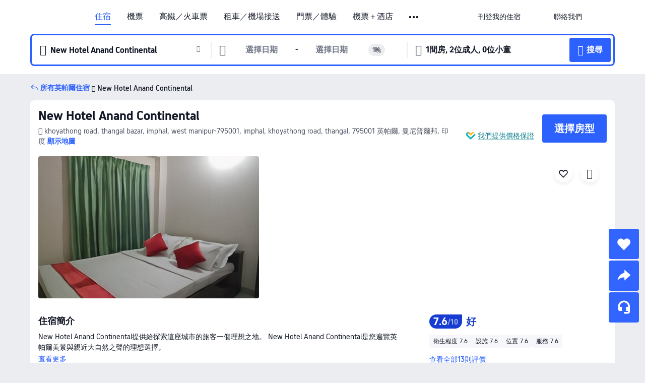

--- FILE ---
content_type: text/html; charset=utf-8
request_url: https://hk.trip.com/hotels/imphal-hotel-detail-22789734/new-hotel-anand-continental/
body_size: 49088
content:
<!DOCTYPE html><html lang="zh-HK" data-cargo="locale:zh-HK,language:hk,currency:HKD,contextType:online,site:HK,group:Trip,country:HK"><head><meta charSet="utf-8"/><link rel="preconnect" href="https://ak-d.tripcdn.com/"/><link rel="preconnect" href="https://aw-d.tripcdn.com/"/><link rel="preload" href="https://ak-s-cw.tripcdn.com/modules/ibu/online-assets/TripGeom-Regular.ba9c64b894f5e19551d23b37a07ba0a4.woff2" as="font" crossorigin="" fetchpriority="high"/><link rel="preload" href="https://ak-s-cw.tripcdn.com/modules/ibu/online-assets/TripGeom-Medium.c01bb95e18e1b0d0137ff80b79b97a38.woff2" as="font" crossorigin="" fetchpriority="high"/><link rel="preload" href="https://ak-s-cw.tripcdn.com/modules/ibu/online-assets/TripGeom-Bold.9e9e0eb59209311df954413ff4957cbb.woff2" as="font" crossorigin="" fetchpriority="high"/><link rel="preload" href="https://ak-s-cw.tripcdn.com/NFES/trip-hotel-online/1768199763099/_next/serverStatic/font/iconfont.woff2" as="font" crossorigin="" fetchpriority="low"/><link rel="stylesheet" href="https://ak-s-cw.tripcdn.com/NFES/trip-hotel-online/1768199763099/_next/static/css/032dff32caf4bb86.css" crossorigin="anonymous" data-precedence="high"/><link rel="stylesheet" href="https://ak-s-cw.tripcdn.com/NFES/trip-hotel-online/1768199763099/_next/static/css/082c0e64ad1c9dfa.css" crossorigin="anonymous" data-precedence="high"/><link rel="stylesheet" href="https://ak-s-cw.tripcdn.com/NFES/trip-hotel-online/1768199763099/_next/static/css/b35f9c0397f5e7aa.css" crossorigin="anonymous" data-precedence="high"/><link rel="stylesheet" href="https://ak-s-cw.tripcdn.com/NFES/trip-hotel-online/1768199763099/_next/static/css/ac8ac49867505902.css" crossorigin="anonymous" data-precedence="high"/><link rel="stylesheet" href="https://ak-s-cw.tripcdn.com/NFES/trip-hotel-online/1768199763099/_next/static/css/2a15b9cf23c4d936.css" crossorigin="anonymous" data-precedence="high"/><link rel="stylesheet" href="https://ak-s-cw.tripcdn.com/NFES/trip-hotel-online/1768199763099/_next/static/css/9f7178bd697e2cd9.css" crossorigin="anonymous" data-precedence="high"/><link rel="preload" as="style" href="https://ak-s-cw.tripcdn.com/modules/ibu/ibu-public-component-umd/style.b7b60106e8e8a07d9ee0e3ec624de507.css" crossorigin="anonymous"/><link rel="preload" as="style" href="https://ak-s-cw.tripcdn.com/modules/ibu/online-assets/font.ddfdb9c8916dd1ec37cbf52f9391aca5.css" crossorigin="anonymous"/><link rel="preload" href="https://pages.trip.com/Hotels/libs/sdt/sdt.min.0.0.9.js" as="script"/><link rel="preload" href="https://aw-s.tripcdn.com/NFES/trip-hotel-online/1768199763099/_next/static/chunks/app/detail/page-6e00adfcd296f05f.js" as="script"/><link rel="preload" href="//ak-s.tripcdn.com/modules/hotel/hotel-spider-defence-new/sdt.1004-common.min.1589d4c8f1f0c32bbeb180195d34e6b4.js" as="script"/><meta name="viewport" content="width=device-width, initial-scale=1"/><link rel="preload" href="https://ak-d.tripcdn.com/images/0225p120008y83v697A49_R_960_660_R5_D.jpg" as="image" fetchpriority="high"/><title>New Hotel Anand Continental - 2026 英帕爾酒店訂房人氣優惠及住客評價｜Trip.com</title><meta name="description" content="酒店任你揀，一鍵預訂無難度！New Hotel Anand Continental最新房價、房型選擇，在 Trip.com 查看真實住客評價並享價格保證，以至抵價預訂英帕爾酒店！訂房兼賺 Trip Coins，即刻預訂享超值住房體驗！"/><meta name="keywords" content="New Hotel Anand Continental"/><meta property="og:type" content="website"/><meta property="og:title" content="New Hotel Anand Continental - 2026 英帕爾酒店訂房人氣優惠及住客評價｜Trip.com"/><meta property="og:description" content="酒店任你揀，一鍵預訂無難度！New Hotel Anand Continental最新房價、房型選擇，在 Trip.com 查看真實住客評價並享價格保證，以至抵價預訂英帕爾酒店！訂房兼賺 Trip Coins，即刻預訂享超值住房體驗！"/><meta property="og:url" content="https://hk.trip.com/hotels/imphal-hotel-detail-22789734/new-hotel-anand-continental/"/><meta property="og:image" content="https://ak-d.tripcdn.com/images/0225p120008y83v697A49_R_960_660_R5_D.jpg"/><meta property="og:site_name" content="New Hotel Anand Continental"/><link rel="alternate" href="https://www.trip.com/hotels/imphal-hotel-detail-22789734/new-hotel-anand-continental/" hrefLang="x-default"/><link rel="alternate" href="https://uk.trip.com/hotels/imphal-hotel-detail-22789734/new-hotel-anand-continental/" hrefLang="en-GB"/><link rel="alternate" href="https://hk.trip.com/hotels/imphal-hotel-detail-22789734/new-hotel-anand-continental/" hrefLang="zh-Hant-HK"/><link rel="alternate" href="https://kr.trip.com/hotels/imphal-hotel-detail-22789734/new-hotel-anand-continental/" hrefLang="ko"/><link rel="alternate" href="https://jp.trip.com/hotels/imphal-hotel-detail-22789734/new-hotel-anand-continental/" hrefLang="ja"/><link rel="alternate" href="https://sg.trip.com/hotels/imphal-hotel-detail-22789734/new-hotel-anand-continental/" hrefLang="en-SG"/><link rel="alternate" href="https://au.trip.com/hotels/imphal-hotel-detail-22789734/new-hotel-anand-continental/" hrefLang="en-AU"/><link rel="alternate" href="https://de.trip.com/hotels/imphal-hotel-detail-22789734/new-hotel-anand-continental/" hrefLang="de"/><link rel="alternate" href="https://fr.trip.com/hotels/imphal-hotel-detail-22789734/new-hotel-anand-continental/" hrefLang="fr"/><link rel="alternate" href="https://es.trip.com/hotels/imphal-hotel-detail-22789734/new-hotel-anand-continental/" hrefLang="es"/><link rel="alternate" href="https://it.trip.com/hotels/imphal-hotel-detail-22789734/new-hotel-anand-continental/" hrefLang="it"/><link rel="alternate" href="https://ru.trip.com/hotels/imphal-hotel-detail-22789734/new-hotel-anand-continental/" hrefLang="ru"/><link rel="alternate" href="https://th.trip.com/hotels/imphal-hotel-detail-22789734/new-hotel-anand-continental/" hrefLang="th"/><link rel="alternate" href="https://id.trip.com/hotels/imphal-hotel-detail-22789734/new-hotel-anand-continental/" hrefLang="id"/><link rel="alternate" href="https://my.trip.com/hotels/imphal-hotel-detail-22789734/new-hotel-anand-continental/" hrefLang="ms"/><link rel="alternate" href="https://vn.trip.com/hotels/imphal-hotel-detail-22789734/new-hotel-anand-continental/" hrefLang="vi"/><link rel="alternate" href="https://nl.trip.com/hotels/imphal-hotel-detail-22789734/new-hotel-anand-continental/" hrefLang="nl"/><link rel="alternate" href="https://pl.trip.com/hotels/imphal-hotel-detail-22789734/new-hotel-anand-continental/" hrefLang="pl"/><link rel="alternate" href="https://gr.trip.com/hotels/imphal-hotel-detail-22789734/new-hotel-anand-continental/" hrefLang="el"/><link rel="alternate" href="https://tr.trip.com/hotels/imphal-hotel-detail-22789734/new-hotel-anand-continental/" hrefLang="tr"/><link rel="alternate" href="https://br.trip.com/hotels/imphal-hotel-detail-22789734/new-hotel-anand-continental/" hrefLang="pt-BR"/><link rel="alternate" href="https://tw.trip.com/hotels/imphal-hotel-detail-22789734/new-hotel-anand-continental/" hrefLang="zh-Hant-TW"/><link rel="alternate" href="https://nz.trip.com/hotels/imphal-hotel-detail-22789734/new-hotel-anand-continental/" hrefLang="en-NZ"/><link rel="alternate" href="https://ca.trip.com/hotels/imphal-hotel-detail-22789734/new-hotel-anand-continental/" hrefLang="en-CA"/><link rel="alternate" href="https://us.trip.com/hotels/imphal-hotel-detail-22789734/new-hotel-anand-continental/" hrefLang="en-US"/><link rel="alternate" href="https://pk.trip.com/hotels/imphal-hotel-detail-22789734/new-hotel-anand-continental/" hrefLang="en-PK"/><link rel="alternate" href="https://in.trip.com/hotels/imphal-hotel-detail-22789734/new-hotel-anand-continental/" hrefLang="en-IN"/><link rel="alternate" href="https://sa.trip.com/hotels/imphal-hotel-detail-22789734/new-hotel-anand-continental/" hrefLang="ar-SA"/><link rel="alternate" href="https://ae.trip.com/hotels/imphal-hotel-detail-22789734/new-hotel-anand-continental/" hrefLang="en-AE"/><link rel="alternate" href="https://at.trip.com/hotels/imphal-hotel-detail-22789734/new-hotel-anand-continental/" hrefLang="de-AT"/><link rel="alternate" href="https://dk.trip.com/hotels/imphal-hotel-detail-22789734/new-hotel-anand-continental/" hrefLang="da"/><link rel="alternate" href="https://fi.trip.com/hotels/imphal-hotel-detail-22789734/new-hotel-anand-continental/" hrefLang="fi"/><link rel="alternate" href="https://mx.trip.com/hotels/imphal-hotel-detail-22789734/new-hotel-anand-continental/" hrefLang="es-MX"/><link rel="alternate" href="https://ph.trip.com/hotels/imphal-hotel-detail-22789734/new-hotel-anand-continental/" hrefLang="en-PH"/><link rel="alternate" href="https://pt.trip.com/hotels/imphal-hotel-detail-22789734/new-hotel-anand-continental/" hrefLang="pt"/><link rel="alternate" href="https://se.trip.com/hotels/imphal-hotel-detail-22789734/new-hotel-anand-continental/" hrefLang="sv"/><link rel="canonical" href="https://hk.trip.com/hotels/imphal-hotel-detail-22789734/new-hotel-anand-continental/"/><script type="text/javascript">window.UBT_BIZCONFIG={isLoadRMS:false}</script><link rel="stylesheet" href="https://ak-s-cw.tripcdn.com/modules/ibu/ibu-public-component-umd/style.b7b60106e8e8a07d9ee0e3ec624de507.css" crossorigin="anonymous"/><script src="https://ak-s-cw.tripcdn.com/modules/ibu/ibu-public-component-umd/production.min.e60ad7659c4307455a5d16ce5eb7707d.js" crossorigin="anonymous"></script><script src="https://ak-s-cw.tripcdn.com/modules/ibu/gtm-loader/gtm-loader.131ef8b57f3d288725f3c2c14517cd74.js"></script><link rel="stylesheet" href="https://ak-s-cw.tripcdn.com/modules/ibu/online-assets/font.ddfdb9c8916dd1ec37cbf52f9391aca5.css" crossorigin="anonymous"/><script type="application/ld+json">{"@type":"Hotel","name":"New Hotel Anand Continental","address":{"postalCode":"795001","addressLocality":"khoyathong road, thangal bazar, imphal, west manipur-795001, imphal, khoyathong road, thangal","streetAddress":"khoyathong road, thangal bazar, imphal, west manipur-795001, imphal, khoyathong road, thangal, 795001 英帕爾, 曼尼普爾邦, 印度","addressRegion":"英帕爾","addressCountry":"印度","@type":"PostalAddress"},"image":"https://ak-d.tripcdn.com/images/0225p120008y83v697A49_R_960_660_R5_D.jpg","@context":"http://schema.org","aggregateRating":{"bestRating":5,"@type":"AggregateRating","reviewCount":"13","ratingValue":"3.8"},"priceRange":"每日超值優惠－輕鬆搵到您心水酒店的至抵房價。如果您在其他地方找到更低房價，我們將退還差價。","url":"https://www.trip.com/hotels/imphal-hotel-detail-22789734/new-hotel-anand-continental/"}</script><script type="application/ld+json">{"@context":"https://schema.org","@type":"BreadcrumbList","itemListElement":[{"@type":"ListItem","position":1,"name":"Trip.com","item":"https://hk.trip.com"},{"@type":"ListItem","position":2,"name":"酒店","item":"https://hk.trip.com/hotels/"},{"@type":"ListItem","position":3,"name":"印度酒店","item":"https://hk.trip.com/hotels/country/india.html"},{"@type":"ListItem","position":4,"name":"曼尼普爾邦酒店","item":"https://hk.trip.com/hotels/province/in-manipur.html"},{"@type":"ListItem","position":5,"name":"英帕爾酒店","item":"https://hk.trip.com/hotels/imphal-hotels-list-7001/"},{"@type":"ListItem","position":6,"name":"New Hotel Anand Continental","item":""}]}</script><script type="application/ld+json">{"@context":"https://schema.org","@type":"FAQPage","mainEntity":[{"@type":"Question","name":"New Hotel Anand Continental的登記入住/Check in及退房/Check out時間為？","acceptedAnswer":{"@type":"Answer","text":"New Hotel Anand Continental的登記入住/Check in時間：14:00、退房/Check out時間：12:00。你可於預訂時要求提早辦理入住或延遲退房，但是否可行需視乎空房情況而定。於指定時段以外登記入住或退房或需額外付費。"}},{"@type":"Question","name":"如何從最近的機場前往New Hotel Anand Continental？","acceptedAnswer":{"@type":"Answer","text":"距離New Hotel Anand Continental最近的機場為英帕爾機場，行車距離7.8公里（約18分鐘）。"}},{"@type":"Question","name":"New Hotel Anand Continental附近有哪些熱門景點？","acceptedAnswer":{"@type":"Answer","text":"New Hotel Anand Continental位於khoyathong road, thangal bazar, imphal, west manipur-795001, imphal, khoyathong road, thangal。鄰近New Hotel Anand Continental的熱門景點有Kali Bari Mandir，距離您的搜尋地點<100米（直線距離）。"}},{"@type":"Question","name":"入住New Hotel Anand Continental需要多少錢？","acceptedAnswer":{"@type":"Answer","text":"New Hotel Anand Continental價錢可能會發生變化，例如日期或酒店政策等因素。請輸入您的出行日期以查看價錢。"}}]}</script><link rel="preload" href="https://ak-s-cw.tripcdn.com/ares/api/cc?f=locale%2Fv3%2F100043054%2Fzh-HK.js%2C%2Flocale%2Fv3%2F6002%2Fzh-HK.js%2C%2Flocale%2Fv3%2F6001%2Fzh-HK.js%2C%2Flocale%2Fv3%2F330151%2Fzh-HK.js%2C%2Flocale%2Fv3%2F330153%2Fzh-HK.js%2C%2Flocale%2Fv3%2F100015471%2Fzh-HK.js%2C%2Flocale%2Fv3%2F100009239%2Fzh-HK.js%2C%2Flocale%2Fv3%2F37666%2Fzh-HK.js%2C%2Flocale%2Fv3%2F100015469%2Fzh-HK.js%2C%2Flocale%2Fv3%2F33000032%2Fzh-HK.js%2C%2Flocale%2Fv3%2F33000006%2Fzh-HK.js%2C%2Flocale%2Fv3%2F33000018%2Fzh-HK.js%2C%2Flocale%2Fv3%2F33000015%2Fzh-HK.js%2C%2Flocale%2Fv3%2F33000010%2Fzh-HK.js%2C%2Flocale%2Fv3%2F6005%2Fzh-HK.js%2C%2Flocale%2Fv3%2F37100%2Fzh-HK.js%2C%2Flocale%2Fv3%2F37007%2Fzh-HK.js&amp;etagc=0e5c4287245ade93a3ad389ea95bdeea&amp;defaultNfesId=100043054" as="script" crossorigin="anonymous"/><script id="webcore_internal" type="application/json" crossorigin="anonymous">{"rootMessageId":"100043054-0a9aaaa9-491374-58857"}</script><script src="https://ak-s-cw.tripcdn.com/NFES/trip-hotel-online/1768199763099/_next/static/chunks/polyfills-c67a75d1b6f99dc8.js" crossorigin="anonymous" nomodule=""></script></head><body dir="ltr" class="ibu-hotel-online-tripgeom" data-domain="ak"><div id="hp_container" class=""><div id="ibu_hotel_header"><div class="mc-hd mc-hd__zh-hk mc-hd_line mc-hd_theme_white mc-hd-single_row"><div class="mc-hd__inner"><div class="mc-hd__flex-con clear-float"><div class="mc-hd__logo-con mc-hd__logo-con-zh-HK"><div class="mc-hd__trip-logo-placeholder"></div></div><div class="mc-hd__nav-single-row"><div class="mc-hd__nav-con 3010 mc-hd__nav-loading" id="ibuHeaderChannels"><ul class="mc-hd__nav"><li class="mc-hd__nav-item"><a id="header_action_nav_hotels" class="mc-hd__nav-lnk is-active" title="住宿" href="/hotels/?locale=zh-HK&amp;curr=HKD">住宿</a></li><li class="mc-hd__nav-item"><a id="header_action_nav_flights" class="mc-hd__nav-lnk" title="機票" href="/flights/?locale=zh-HK&amp;curr=HKD">機票</a></li><li class="mc-hd__nav-item"><a id="header_action_nav_trains" class="mc-hd__nav-lnk" title="高鐵／火車票" href="/trains/?locale=zh-HK&amp;curr=HKD">高鐵／火車票</a></li><li class="mc-hd__nav-item mc-hd__nav-item-wth-sub"><span id="header_action_nav_cars" class="mc-hd__nav-lnk" title="租車／機場接送">租車／機場接送</span><ul class="mc-hd__nav-item-sub"><li><a id="header_action_nav_租車" href="/carhire/?channelid=14409&amp;locale=zh-HK&amp;curr=HKD" class="mc-hd__sub-nav-lnk">租車</a></li><li><a id="header_action_nav_機場接送" href="/airport-transfers/?locale=zh-HK&amp;curr=HKD" class="mc-hd__sub-nav-lnk">機場接送</a></li></ul></li><li class="mc-hd__nav-item mc-hd__nav-item-wth-sub"><a id="header_action_nav_ttd" class="mc-hd__nav-lnk" title="門票／體驗" href="/things-to-do/ttd-home/?ctm_ref=vactang_page_23810&amp;locale=zh-HK&amp;curr=HKD">門票／體驗</a><ul class="mc-hd__nav-item-sub"><li><a id="header_action_nav_門票／體驗" href="/things-to-do/ttd-home/?ctm_ref=vactang_page_23810&amp;locale=zh-HK&amp;curr=HKD" class="mc-hd__sub-nav-lnk">門票／體驗</a></li><li><a id="header_action_nav_eSIM &amp; SIM" href="/sale/w/10229/esim.html?locale=zh-HK&amp;curr=HKD" class="mc-hd__sub-nav-lnk">eSIM &amp; SIM</a></li></ul></li><li class="mc-hd__nav-item"><a id="header_action_nav_packages" class="mc-hd__nav-lnk" title="機票＋酒店" href="/packages/?sourceFrom=IBUBundle_home&amp;locale=zh-HK&amp;curr=HKD">機票＋酒店</a></li><li class="mc-hd__nav-item"><a id="header_action_nav_giftcard" class="mc-hd__nav-lnk" title="禮品卡" href="/giftcard?locale=zh-HK&amp;curr=HKD">禮品卡</a></li><li class="mc-hd__nav-item"><a id="header_action_nav_cruises" class="mc-hd__nav-lnk" title="郵輪" href="/cruises?locale=zh-HK&amp;curr=HKD">郵輪</a></li><li class="mc-hd__nav-item"><a id="header_action_nav_insurance" class="mc-hd__nav-lnk" title="旅遊保險" href="/insurance?bid=1&amp;cid=2&amp;pid=1&amp;locale=zh-HK&amp;curr=HKD">旅遊保險</a></li><li class="mc-hd__nav-item"><a id="header_action_nav_privatetours" class="mc-hd__nav-lnk" title="獨立包團" href="/package-tours/private-tours?locale=zh-HK&amp;curr=HKD">獨立包團</a></li><li class="mc-hd__nav-item"><a id="header_action_nav_grouptours" class="mc-hd__nav-lnk" title="旅行團" href="/package-tours/group-tours?locale=zh-HK&amp;curr=HKD">旅行團</a></li><li class="mc-hd__nav-item mc-hd__nav-item-wth-sub"><span id="header_action_nav_travelinspiration" class="mc-hd__nav-lnk" title="旅遊靈感">旅遊靈感</span><ul class="mc-hd__nav-item-sub"><li><a id="header_action_nav_旅遊攻略" href="/travel-guide/?locale=zh-HK&amp;curr=HKD" class="mc-hd__sub-nav-lnk">旅遊攻略</a></li><li><a id="header_action_nav_Trip.Best" href="/toplist/tripbest/home?locale=zh-HK&amp;curr=HKD" class="mc-hd__sub-nav-lnk">Trip.Best</a></li></ul></li><li class="mc-hd__nav-item"><a id="header_action_nav_tripmap" class="mc-hd__nav-lnk" title="旅遊地圖" href="/webapp/tripmap/travel?entranceId=Triponlinehomeside&amp;locale=zh-HK&amp;curr=HKD">旅遊地圖</a></li><li class="mc-hd__nav-item"><a id="header_action_nav_tripcoins" class="mc-hd__nav-lnk" title="Trip.com 獎賞計劃" href="/customer/loyalty/?locale=zh-HK&amp;curr=HKD">Trip.com 獎賞計劃</a></li><li class="mc-hd__nav-item"><a id="header_action_nav_sales" class="mc-hd__nav-lnk" title="優惠 " href="/sale/deals/?locale=zh-HK&amp;curr=HKD">優惠 </a></li></ul></div></div><div class="mc-hd__func-con" id="ibuHeaderMenu"><div class="mc-hd__func"><div class="mc-hd__option-app-placeholder">App</div><div class="mc-hd__option"><div class="mc-hd__entry"><span title="刊登我的住宿">刊登我的住宿</span><i class="fi fi-Hotels"></i></div></div><div class="mc-hd__option mc-hd__option__selector"><div class="mc-hd__selector mc-lhd-menu-selector" tabindex="0" role="button" aria-haspopup="dialog" aria-label="語言／貨幣"><div class="mc-lhd-menu-selector-locale-con" style="padding:8px" aria-hidden="true"><div class="mc-lhd-menu-selector-locale zh_hk"><i class="locale-icon flag-zh-HK"></i></div></div></div></div><div class="mc-hd__option"><div class="mc-hd__help"><span title="聯絡我們">聯絡我們</span><i class="fi fi-ic_help"></i></div></div><div class="mc-hd__search-booking-placeholder">搜尋訂單</div><div class="mc-lhd-menu-account mc-lhd-account-nologin" style="display:none"></div></div></div></div></div></div><script>if (typeof Object.assign !== 'function') {window._assignObject = function(t, s) {for (var k in s) { t[k] = s[k] }; return t }; }else { window._assignObject = Object.assign } window.__CARGO_DATA__ = _assignObject(window.__CARGO_DATA__ || {}, {"channelmetauoe1":[{"channel":"home","source":"flights","value":"{\"displayName\":\"Home\",\"displayNameSharkKey\":\"ButtonText_Home\",\"path\":\"\"}"},{"channel":"hotels","source":"flights","value":"{\"displayName\":\"Hotels\",\"displayNameSharkKey\":\"ButtonText_Hotel\",\"path\":\"/hotels/\",\"icon\":\"fi-hotel_new\",\"groupId\":1}"},{"channel":"flights","source":"flights","value":"{\"displayName\":\"Flights\",\"displayNameSharkKey\":\"ButtonText_Flights\",\"path\":\"/flights/\",\"icon\":\"fi-flight\",\"groupId\":1}"},{"channel":"trains","source":"flights","value":"{\"displayName\":\"Trains\",\"displayNameSharkKey\":\"ButtonText_Trains\",\"path\":\"/trains/\",\"icon\":\"fi-train\",\"groupId\":1}"},{"channel":"ttd","source":"flights","value":"{\"displayName\":\"TNT\",\"displayNameSharkKey\":\"ButtonText_TTD\",\"path\":\"/things-to-do/ttd-home/?ctm_ref=vactang_page_23810\",\"icon\":\"fi-ic_tnt\",\"groupId\":1}"},{"channel":"travelguide","source":"flights","value":"{\"displayName\":\"Attractions\",\"displayNameSharkKey\":\"ButtonText_TravelGuide\",\"path\":\"/travel-guide/\",\"icon\":\"fi-destination\",\"parent\":\"travelinspiration\",\"groupId\":3}"},{"channel":"carhire","source":"flights","value":"{\"displayName\":\"Car Rentals\",\"displayNameSharkKey\":\"ButtonText_Carhire\",\"path\":\"/carhire/?channelid=14409\",\"parent\":\"cars\",\"icon\":\"fi-car\",\"groupId\":1}"},{"channel":"airporttransfers","source":"flights","value":"{\"displayName\":\"Airport Transfers\",\"displayNameSharkKey\":\"ButtonText_AirportTransfers\",\"path\":\"/airport-transfers/\",\"parent\":\"cars\",\"icon\":\"fi-airport-transfer\",\"groupId\":1}"},{"channel":"cars","source":"flights","value":"{\"displayName\":\"Cars\",\"displayNameSharkKey\":\"ButtonText_Cars\",\"path\":\"\",\"icon\":\"fi-ic_carrental\",\"groupId\":1}"},{"channel":"sales","source":"flights","value":"{\"displayName\":\"Deals\",\"displayNameSharkKey\":\"ButtonText_Deals\",\"path\":\"/sale/deals/\",\"icon\":\"fi-a-ic_deal21x\",\"groupId\":3}"},{"channel":"tripcoins","source":"flights","value":"{\"displayName\":\"Trip Rewards\",\"displayNameSharkKey\":\"ButtonText_TripRewards\",\"path\":\"/customer/loyalty/\",\"icon\":\"fi-a-TripCoins\",\"groupId\":4}"},{"channel":"giftcard","source":"flights","value":"{\"displayName\":\"GiftCard\",\"displayNameSharkKey\":\"ButtonText_GiftCard\",\"path\":\"/giftcard\",\"icon\":\"fi-ic_giftcard\",\"groupId\":2}"},{"channel":"cruises","source":"flights","value":"{\"displayName\":\"Cruises\",\"displayNameSharkKey\":\"ButtonText_Cruises\",\"path\":\"/cruises\",\"icon\":\"fi-ic_BU_cruises\",\"groupId\":2}"},{"channel":"others","source":"flights","value":"{\"path\":\"/sale/w/1744/singaporediscovers.html?locale=en_sg\",\"displayName\":\"SingapoRediscovers Vouchers\",\"displayNameSharkKey\":\"key_channel_sg_vouchers\"}"},{"channel":"packages","source":"flights","value":"{\"displayName\":\"Bundle\",\"displayNameSharkKey\":\"ButtonText_Bundle\",\"path\":\"/packages/?sourceFrom=IBUBundle_home\",\"icon\":\"fi-ic_bundle\",\"groupId\":1}"},{"channel":"customtrips","source":"flights","value":"{\"displayName\":\"Custom Trips\",\"displayNameSharkKey\":\"ButtonText_CustomTrip\",\"path\":\"/custom-trips/index\",\"icon\":\"fi-a-ic_BU_customtrips\",\"groupId\":2}"},{"channel":"insurance","source":"flights","value":"{\"displayName\":\"Insurance\",\"displayNameSharkKey\":\"ButtonText_Insurance\",\"path\":\"/insurance?bid=1&cid=2&pid=1\",\"icon\":\"fi-ic_insurance\",\"groupId\":2}"},{"channel":"tnt","source":"flights","value":"{\"displayName\":\"tnt\",\"displayNameSharkKey\":\"ButtonText_TTD\",\"path\":\"/things-to-do/ttd-home/?ctm_ref=vactang_page_23810\",\"parent\":\"ttd\",\"icon\":\"fi-ic_tnt\",\"groupId\":1}"},{"channel":"esim","source":"flights","value":"{\"displayName\":\"eSIM\",\"displayNameSharkKey\":\"ButtonText_eSim\",\"path\":\"/sale/w/10229/esim.html\",\"parent\":\"ttd\",\"groupId\":1}"},{"channel":"tripmap","source":"flights","value":"{\"displayName\":\"Map\",\"displayNameSharkKey\":\"ButtonText_Map\",\"path\":\"/webapp/tripmap/travel?entranceId=Triponlinehomeside\",\"icon\":\"fi-a-itinerarymap\",\"groupId\":3}"},{"channel":"travelinspiration","source":"flights","value":"{\"displayName\":\"TravelInspiration\",\"displayNameSharkKey\":\"ButtonText_TravelInspiration\",\"path\":\"\",\"icon\":\"fi-destination\",\"groupId\":3}"},{"channel":"tripbest","source":"flights","value":"{\"displayName\":\"TripBest\",\"displayNameSharkKey\":\"ButtonText_TripBest\",\"path\":\"/toplist/tripbest/home\",\"icon\":\"fi-destination\",\"parent\":\"travelinspiration\",\"groupId\":3}"},{"channel":"tripplanner","source":"flights","value":"{\"displayName\":\"TripPlanner\",\"displayNameSharkKey\":\"ButtonText_TripPlanner\",\"path\":\"/webapp/tripmap/tripplanner?source=t_online_homepage\",\"groupId\":3,\"iconUrl\":\"https://dimg04.tripcdn.com/images/05E1712000o6ljnud70A3.svg\",\"activeIconUrl\":\"https://dimg04.tripcdn.com/images/05E3c12000nm1joaw5B34.png\"}"},{"channel":"grouptours","source":"flights","value":"{\"displayName\":\"Group Tours\",\"displayNameSharkKey\":\"ButtonText_GroupTours\",\"path\":\"/package-tours/group-tours\",\"groupId\":2,\"iconUrl\":\"https://dimg04.tripcdn.com/images/05E6i12000nn4rqq27CB1.svg\",\"activeIconUrl\":\"https://dimg04.tripcdn.com/images/05E6i12000nn4rqq27CB1.svg\"}"},{"channel":"privatetours","source":"flights","value":"{\"displayName\":\"Private Tours\",\"displayNameSharkKey\":\"ButtonText_PrivateTours\",\"path\":\"/package-tours/private-tours\",\"groupId\":2,\"iconUrl\":\"https://dimg04.tripcdn.com/images/05E4612000nn4rnod1150.svg\",\"activeIconUrl\":\"https://dimg04.tripcdn.com/images/05E4612000nn4rnod1150.svg\"}"}],"locale":"zh-HK","onlinechannelsczhhke1":[{"locale":"zh-HK","channel":"hotels","value":"1"},{"locale":"zh-HK","channel":"flights","value":"1"},{"locale":"zh-HK","channel":"trains","value":"1"},{"locale":"zh-HK","channel":"cars","value":"1"},{"locale":"zh-HK","channel":"carhire","value":"1"},{"locale":"zh-HK","channel":"airporttransfers","value":"1"},{"locale":"zh-HK","channel":"ttd","value":"1"},{"locale":"zh-HK","channel":"tnt","value":"1"},{"locale":"zh-HK","channel":"esim","value":"1"},{"locale":"zh-HK","channel":"packages","value":"1"},{"locale":"zh-HK","channel":"giftcard","value":"1"},{"locale":"zh-HK","channel":"cruises","value":"1"},{"locale":"zh-HK","channel":"insurance","value":"1"},{"locale":"zh-HK","channel":"privatetours","value":"1"},{"locale":"zh-HK","channel":"grouptours","value":"1"},{"locale":"zh-HK","channel":"travelinspiration","value":"1"},{"locale":"zh-HK","channel":"travelguide","value":"1"},{"locale":"zh-HK","channel":"tripbest","value":"1"},{"locale":"zh-HK","channel":"tripmap","value":"1"},{"locale":"zh-HK","channel":"tripcoins","value":"1"},{"locale":"zh-HK","channel":"sales","value":"1"}],"menumetaczhhke0":"{\"entry\":{\"url\":\"/list-your-property?channel=21\",\"displaySharkKey\":\"key_header_entry\"},\"help\":{\"mode\":\"entry\",\"url\":\"/pages/support\"},\"mybooking\":{\"url\":\"/order/all\",\"displaySharkKey\":\"V3_Profile_MyOrders\"}}","loginmenue0":"{\"menu\":[{\"show\":true,\"displayName\":\"My Bookings\",\"displayNameSharkKey\":\"V3_Profile_MyOrders\",\"include\":\"all\",\"link\":\"/order/all\",\"id\":\"booking\"},{\"show\":false,\"displayName\":\"Trip Coins\",\"displayNameSharkKey\":\"V3_Profile_Points\",\"include\":\"all\",\"showByLocale\":\"en-ca,da-dk,fi-fi,uk-ua,pt-pt,es-mx,sv-se,nl-nl,pl-pl,en-sg,ja-jp,ko-kr,en-hk,zh-hk,de-de,fr-fr,es-es,ru-ru,id-id,en-id,th-th,en-th,ms-my,en-my,en-au,en-xx,en-us,es-us,tr-tr,en-ie,de-at,de-ch,fr-ch,nl-be,en-be,fr-be,en-il,pt-br,el-gr,en-ae,en-sa,en-nz,en-gb,it-it,vi-vn,en-ph,en-in,en-pk,en-kw,en-qa,en-om,en-bh,en-kh,ru-az,ru-by,ru-kz,zh-sg,zh-my\",\"link\":\"/customer/points/\",\"id\":\"points\"},{\"show\":true,\"displayName\":\"Promo Codes\",\"displayNameSharkKey\":\"V3_Promo_Code\",\"include\":\"all\",\"link\":\"/customer/promo/\",\"id\":\"codes\"},{\"show\":true,\"displayName\":\"Profile\",\"displayNameSharkKey\":\"V3_Text_MembInfo\",\"include\":\"all\",\"link\":\"/membersinfo/profile/\",\"id\":\"profile\"},{\"show\":false,\"displayName\":\"Friend Referrals\",\"displayNameSharkKey\":\"V3_Text_Friend\",\"include\":\"all\",\"link\":\"/sale/w/1899/friends-referral-main.html?locale=en_xx\",\"id\":\"Friend\"},{\"show\":false,\"displayName\":\"Favorites\",\"displayNameSharkKey\":\"ButtonText_Hotel_Collection\",\"showByLocale\":\"en-ca,da-dk,fi-fi,uk-ua,pt-pt,es-mx,sv-se,nl-nl,pl-pl,en-sg,ja-jp,ko-kr,en-hk,zh-hk,zh-tw,de-de,fr-fr,es-es,ru-ru,id-id,en-id,th-th,en-th,ms-my,en-my,en-au,en-xx,en-us,es-us,tr-tr,en-ie,de-at,de-ch,fr-ch,nl-be,en-be,fr-be,en-il,pt-br,el-gr,en-ae,en-sa,en-nz,en-gb,it-it,vi-vn,en-ph,en-in,en-pk,en-kw,en-qa,en-om,en-bh,en-kh,ru-az,ru-by,ru-kz,zh-sg,zh-my\",\"include\":\"all\",\"link\":\"/favorite/\",\"id\":\"favorites\"},{\"show\":false,\"showByLocale\":\"en-xx,en-us,en-sg,en-au,en-my,en-gb,en-be,en-ch,en-ie,en-ca,en-sa,en-hk,en-ae,en-nz,en-il,zh-tw,zh-hk,ja-jp,ko-kr,th-th,vi-vn,en-th,en-id,en-ph,en-in,en-pk,en-kw,en-qa,en-om,en-bh,en-kh,ru-az,ru-by,ru-kz,zh-sg,zh-my\",\"displayName\":\"Moments\",\"displayNameSharkKey\":\"V3_Profile_Moments\",\"include\":\"all\",\"link\":\"/travel-guide/personal-home\",\"id\":\"Moments\"},{\"show\":false,\"displayName\":\"Flight Price Alerts\",\"displayNameSharkKey\":\"Key_Flight_Price_Alerts\",\"include\":\"all\",\"showByLocale\":\"en-ca,da-dk,fi-fi,uk-ua,pt-pt,es-mx,sv-se,nl-nl,pl-pl,en-sg,ja-jp,ko-kr,en-hk,zh-hk,de-de,fr-fr,es-es,ru-ru,id-id,en-id,th-th,en-th,ms-my,en-my,en-au,en-xx,en-us,es-us,tr-tr,en-ie,de-at,de-ch,fr-ch,nl-be,en-be,fr-be,en-il,pt-br,el-gr,en-ae,en-sa,en-nz,en-gb,it-it,vi-vn,en-ph,en-in,en-pk,en-kw,en-qa,en-om,en-bh,en-kh,ru-az,ru-by,ru-kz,zh-sg,zh-my\",\"link\":\"/flights/price-alert/\",\"id\":\"flghtAlert\"},{\"show\":false,\"displayName\":\"Rewards\",\"displayNameSharkKey\":\"Key_Entrance_Title\",\"include\":\"all\",\"showByLocale\":\"en-ca,da-dk,fi-fi,uk-ua,pt-pt,es-mx,sv-se,nl-nl,pl-pl,en-sg,ja-jp,ko-kr,en-hk,zh-hk,de-de,fr-fr,es-es,ru-ru,id-id,en-id,th-th,en-th,ms-my,en-my,en-au,en-xx,en-us,es-us,tr-tr,en-ie,de-at,de-ch,fr-ch,nl-be,en-be,fr-be,en-il,pt-br,el-gr,en-ae,en-sa,en-nz,en-gb,it-it,vi-vn,en-ph,en-in,en-pk,en-kw,en-qa,en-om,en-bh,en-kh,ru-az,ru-by,ru-kz,zh-sg,zh-my\",\"link\":\"/customer/tierpoints/\",\"id\":\"rewards\"}]}"})</script></div><div class="content"><div class="page_detailPage__zRS1L"><div class="detailSearchBox_detailSearchBox-container__GKmx0" role="region" aria-label="搜尋住宿"><div class="detailSearchBox_searchBox-wrap__WvYqJ"><div dir="ltr" class="searchBoxContainer__z5SAp responsive__iDq6D"><div class="searchBox__gPrFy" style="border:3px solid var(--smtcColorBorderBrandBold)"><div class="destination__MneKx responsive__vrNTP" aria-label=""><div class="descriptionBorderBox__Fn4fW"><div class="destination-inputBox__lJLLb"><i aria-hidden="true" class="hotel_desktop_trip- ic ic-locationline ic_locationline destination-icon__WAVAD"></i><div class="destination-inputBoxIputContainer__NRWlF"><input id="destinationInput" class="destination-inputBox_input__FyxR4" type="text" autoComplete="off" placeholder="目的地" tabindex="0" value="New Hotel Anand Continental"/><div class="destination-inputBox_inputFake__mQ3Gz">New Hotel Anand Continental</div></div><div class="destination-inputBoxClearIconContainer__Glo7x" tabindex="0" role="button" aria-label=""><i aria-hidden="true" class="hotel_desktop_trip- ic ic-clear ic_clear destination-inputBoxClearIcon__olXZu"></i></div><div class="divider__J9E6E"></div></div></div></div><div class="responsive__Djfnm calendar__U5W5V calendarRelavtive__pWLcx" tabindex="0" aria-label=""><div class="calendarBox__IY9SI"><i aria-hidden="true" class="hotel_desktop_trip- ic ic-calendar ic_calendar calendar-icon___FMn8"></i><div class="calendar-time__NWqIM"><input id="checkInInput" type="text" readonly="" placeholder="選擇日期" class="calendar-checkInInput__WKk2h" tabindex="-1" value=""/><div class="calendar-inputBox_inputFake__M3Udk">選擇日期</div></div><div class="calendar-nights___Bn9y">-</div><div class="calendar-time__NWqIM"><input id="checkOutInput" type="text" readonly="" placeholder="選擇日期" class="calendar-checkOutInput__aurPl" tabindex="-1" value=""/><div class="calendar-inputBox_inputFake__M3Udk">選擇日期</div></div><div class="nights__i8cwz"><span>1晚</span></div><div class="divider__XkfFN"></div></div><div tabindex="-1" data-stop-blur="stop-calendar-blur" class="calendarComponent__e4tJH"></div></div><div class="guest__MEM77 responsive__VcS0g" tabindex="0" role="button" aria-expanded="false" aria-label=""><div class="guestBox__lMID_"><i aria-hidden="true" class="hotel_desktop_trip- ic ic-user ic_user guestBox-person__vuOLI"></i><div class="guestBox-content__Pc63P">1間房, 2位成人, 0位小童</div></div></div><div class="searchButton-container__HE5VV"><div class="searchButtonContainer__fIR6v responsive__C52t0" role="button" aria-label="搜尋"><button class="tripui-online-btn tripui-online-btn-large tripui-online-btn-solid-primary  tripui-online-btn-block  " type="button" style="padding:0 16px;font-size:16px;height:48px" dir="ltr"><div class="tripui-online-btn-content"><span class="tripui-online-btn-icon" style="transform:none"><i aria-hidden="true" class="hotel_desktop_trip- ic ic-search ic_search searchButton-icon__OOYav"></i></span><span class="tripui-online-btn-content-children ">搜尋</span></div></button></div></div></div></div></div></div><div class="crumb_hotelCrumb__8aaZb"><span class="crumb_hotelCrumb-box__zv3Ma" tabindex="0" aria-label="所有英帕爾住宿" role="button"><i aria-hidden="true" class="smarticon u-icon u-icon-ic_new_back u-icon_ic_new_back crumb_hotelCrumb-icon__JsUUj"></i><span class="crumb_hotelCrumb-title__siLyG" aria-hidden="true">所有英帕爾住宿</span></span><div class="crumb_hotelCrumb-seo-title-box__DrnL3"><span class="crumb_hotelCrumb-seo-title__AzUmW" tabindex="0"><i aria-hidden="true" class="hotel_desktop_trip- ic ic-forward ic_forward crumb_hotelCrumb-switchIcon_right__Gw8rE"></i>New Hotel Anand Continental</span><div class="crumb_hotelCrumb-seo-freshModal__JJFWD "><div><div class="FreshnessModal_freshness-section-triangle__3CiSj"></div><div class="FreshnessModal_freshness-section__Hutqy"><div class="FreshnessModal_freshness-section-content__TuSwZ"><div class="FreshnessModal_freshness-subsection__Z76Tl"><h3 class="FreshnessModal_freshness-secondary-title__jYER3">房間</h3><div class="FreshnessModal_freshness-contents__gVtQh"><p class="FreshnessModal_freshness-content-item__JudST">豪華單人房</p><p class="FreshnessModal_freshness-content-item__JudST">標準單人房</p><p class="FreshnessModal_freshness-content-item__JudST">高級房 （不允許單身男性入住）</p></div></div><div class="FreshnessModal_freshness-subsection__Z76Tl"><h3 class="FreshnessModal_freshness-secondary-title__jYER3">入住及退房</h3><div class="FreshnessModal_freshness-contents__gVtQh"><p class="FreshnessModal_freshness-content-item__JudST">入住時間由 14:00 開始</p><p class="FreshnessModal_freshness-content-item__JudST">退房時間至 Until 12:00 結束</p></div></div><div class="FreshnessModal_freshness-subsection__Z76Tl"><h3 class="FreshnessModal_freshness-secondary-title__jYER3">鄰近景點</h3><div class="FreshnessModal_freshness-contents__gVtQh"><p class="FreshnessModal_freshness-content-item__JudST">Indira Park：距離酒店 0.46公里</p><p class="FreshnessModal_freshness-content-item__JudST">Kali Bari Mandir：距離酒店 0.05公里</p><p class="FreshnessModal_freshness-content-item__JudST">Shani</p><p class="FreshnessModal_freshness-content-item__JudST">Temple：距離酒店 0.11公里</p></div></div><div class="FreshnessModal_freshness-subsection__Z76Tl"><h3 class="FreshnessModal_freshness-secondary-title__jYER3">設施亮點</h3><div class="FreshnessModal_freshness-contents__gVtQh"></div></div><div class="FreshnessModal_freshness-footer__WFCoj">以上所示的酒店房價，均基於 Trip.com 1月22日-1月28日 期間的房價。</div></div></div></div></div></div></div><div class="page_detailMain__9AGj9 "><div class="hotelHeaderInfo_headInfo__s6DnB" id="trip_main_content"><div class="headInit_headInit__Z6g5X"><div class="headInit_headInit_left__AfFyu"><div class="headInit_headInit-title__m3aAX"><h1 class="headInit_headInit-title_nameA__EE_LB" data-exposure="{&quot;ubtKey&quot;:&quot;hotel_trip_detail_module_load&quot;,&quot;data&quot;:{&quot;masterhotelid&quot;:22789734,&quot;page&quot;:&quot;10320668147&quot;,&quot;locale&quot;:&quot;zh-HK&quot;,&quot;module&quot;:&quot;hotel_name&quot;}}" data-send="devTrace" tabindex="0" aria-label="New Hotel Anand Continental">New Hotel Anand Continental</h1><span class="headInit_headInit-tagBox___eg6I"><div class="hotelTag_hotelTag_box__zvaUt"></div><div class="hotelTag_hotelTag_box__zvaUt"></div></span></div><div><div class="headInit_headInit-address_position__OZU_R" data-exposure="{&quot;ubtKey&quot;:&quot;hotel_trip_detail_module_load&quot;,&quot;data&quot;:{&quot;masterhotelid&quot;:22789734,&quot;page&quot;:&quot;10320668147&quot;,&quot;locale&quot;:&quot;zh-HK&quot;,&quot;module&quot;:&quot;hotel_address&quot;}}" data-send="devTrace"><span class="headInit_headInit-address_text__D_Atv" tabindex="0" aria-label="khoyathong road, thangal bazar, imphal, west manipur-795001, imphal, khoyathong road, thangal, 795001 英帕爾, 曼尼普爾邦, 印度" role="button"><i aria-hidden="true" class="hotel_desktop_trip- ic ic-locationline ic_locationline headInit_headInit-address_icon__3pBcD"></i><span aria-hidden="true">khoyathong road, thangal bazar, imphal, west manipur-795001, imphal, khoyathong road, thangal, 795001 英帕爾, 曼尼普爾邦, 印度</span></span><div class="headInit_headInit-address_showmoregroup__Hgtra"><div tabindex="0"><div class="style_textLinkButton__XwrMR headInit_headInit-address_showmoreA__3ygOE"><span>顯示地圖</span></div></div></div></div></div></div><div class="headInit_headInit_right__XCEKz"><div class="headInit_headInit-leftSide__2bud1 headInit_headInit-leftSideTrip__HUM48"><div></div><div><div class="m-BRGEntry  " data-exposure="{&quot;ubtKey&quot;:&quot;htl_ol_comp_olWpm_wePriceMatch_exposure&quot;,&quot;data&quot;:{&quot;source_page&quot;:&quot;detail&quot;}}"><div class="m-BRGEntry-icon " aria-hidden="true"></div><span class="m-BRGEntry-text" tabindex="0" role="button">我們提供價格保證</span></div></div></div><button class="tripui-online-btn tripui-online-btn-large tripui-online-btn-solid-primary    " type="button" style="padding:0 24px;height:56px;font-size:20px" dir="ltr"><div class="tripui-online-btn-content"><span class="tripui-online-btn-content-children ">選擇房型</span></div></button></div></div><div class="headAlbum_headAlbum__WXxRg" aria-hidden="true"><div class="headAlbum_headAlbum-container__C9mUv" data-exposure="{&quot;ubtKey&quot;:&quot;htl_ol_dtl_htlinfo_vdpic_exposure&quot;,&quot;data&quot;:{&quot;channeltype&quot;:&quot;online&quot;,&quot;has_video&quot;:&quot;F&quot;,&quot;masterhotelid&quot;:&quot;22789734&quot;,&quot;pictureNum&quot;:1,&quot;source_url&quot;:&quot;https://ak-d.tripcdn.com/images/0225p120008y83v697A49_R_960_660_R5_D.jpg&quot;,&quot;page&quot;:&quot;10320668147&quot;,&quot;locale&quot;:&quot;zh-HK&quot;}}"><div class="headAlbum_headAlbum-bigpic__CJHFG"><div class="headAlbum_headAlbum_position__bQWOy"><div tabindex="0" class="headAlbum_headAlbum-smallpics_box__kaOO6" role="img" aria-label="New Hotel Anand Continental嘅相片集"><img class="headAlbum_headAlbum_img__vfjQm" src="https://ak-d.tripcdn.com/images/0225p120008y83v697A49_R_960_660_R5_D.jpg" alt="hotel overview picture" fetchpriority="high" aria-hidden="true"/></div></div></div><div class="headAlbum_headAlbum-smallpics__hpPrY"><div id="collectHotelB" class="collectHotelB_collectHotel__VFQ_2 collectHotelB_collectHotel_onlineShareVersionB__a2ee7"><i aria-hidden="true" class="smarticon u-icon u-icon-outlined u-icon_outlined collectHotelB_collectHotel_unselected__oJJ63"></i></div><div class="shareBox_onlineShareWrapper__dloph"><div class="online-share-wrapper v1_0_3"><div class="online-share-trigger-wrapper"><div class="shareBox_shareBox__tN4N_"><i aria-hidden="true" class="hotel_desktop_trip- ic ic-share ic_share shareBox_shareIcon__qtJHt"></i></div></div></div></div></div></div></div></div><div class="page_headInfo_bottom__kARj_"><div class="headBottom_headerBottom___8GSb"><div class="headBottom_headerBottom_left__GxeQe" id="headBottom_headerBottom_left"><div data-exposure="{&quot;ubtKey&quot;:&quot;hotel_trip_detail_module_load&quot;,&quot;data&quot;:{&quot;masterhotelid&quot;:22789734,&quot;page&quot;:&quot;10320668147&quot;,&quot;locale&quot;:&quot;zh-HK&quot;,&quot;module&quot;:&quot;hotel_description&quot;,&quot;position&quot;:1}}" data-send="devTrace" aria-label="New Hotel Anand Continental提供給探索這座城市的旅客一個理想之地。 New Hotel Anand Continental是您遍覽英帕爾美景與親近大自然之聲的理想選擇。 " role="text"><div class="hotelDescription_hotelDescription-titleA__dOwX2">住宿簡介</div><div class="hotelDescription_hotelDescription-address__2tlm2" aria-hidden="true"><span class="hotelDescription_hotelDescription-address_detail__P2_Or">New Hotel Anand Continental提供給探索這座城市的旅客一個理想之地。 New Hotel Anand Continental是您遍覽英帕爾美景與親近大自然之聲的理想選擇。 </span></div><div class="style_textLinkButton__XwrMR hotelDescription_hotelDescription-address_showmoreA__Yt1A4" tabindex="0">查看更多</div></div></div><div class="headBottom_headerBottom_right__iOoID"><div class="headReviewNew_reviewNew___bp_z" data-exposure="{&quot;ubtKey&quot;:&quot;htl_t_online_dtl_midban_cmt_exposure&quot;,&quot;data&quot;:{&quot;page&quot;:&quot;10320668147&quot;,&quot;locale&quot;:&quot;zh-HK&quot;,&quot;masterhotelid&quot;:22789734}}"><div><div class="reviewTop_reviewTop-container__RwoZu"><div tabindex="0" class="reviewTop_reviewTop-container_has_score__hSsxL"><div class="reviewTop_reviewTop-score-container__SoL7s" aria-label="10分評分入面有7.6分" role="text"><em class="reviewTop_reviewTop-score__FpKsA" aria-hidden="true">7.6</em><em class="reviewTop_reviewTop-scoreMax__CfPSG" aria-hidden="true">/<!-- -->10</em></div></div><span class="reviewTop_reviewTop-container_desc__hlPSz" aria-label="評價為好" role="text"><span aria-hidden="true">好</span></span></div></div><div class="scoreDetail_scoreDetail__MW_wt"><div class="scoreDetail_scoreDetail-item__TqLBs"><span class="scoreDetail_scoreDetail-item_desc__m0XKS">衛生程度</span><span class="scoreDetail_scoreDetail-item_score__jEQ9O">7.6</span></div><div class="scoreDetail_scoreDetail-item__TqLBs"><span class="scoreDetail_scoreDetail-item_desc__m0XKS">設施</span><span class="scoreDetail_scoreDetail-item_score__jEQ9O">7.6</span></div><div class="scoreDetail_scoreDetail-item__TqLBs"><span class="scoreDetail_scoreDetail-item_desc__m0XKS">位置</span><span class="scoreDetail_scoreDetail-item_score__jEQ9O">7.6</span></div><div class="scoreDetail_scoreDetail-item__TqLBs"><span class="scoreDetail_scoreDetail-item_desc__m0XKS">服務</span><span class="scoreDetail_scoreDetail-item_score__jEQ9O">7.6</span></div></div><div tabindex="0" aria-label="查看全部13則評價" role="button"><div class="style_textLinkButton__XwrMR headReviewNew_reviewSwitch-review_numA__Qv6sO" aria-hidden="true">查看全部13則評價</div></div></div><div class="headBottom_headerBottom_right_split__o7xeq"></div><div class="headTrafficNew_headTraffic__fykSq"><div class="headTrafficNew_headTraffic-title__5jh1C"><div class="headTrafficNew_headTraffic-title_box__9guE7"><div tabindex="0" class="headTrafficNew_headTraffic-title_icon__Vr6JJ" role="button" aria-label="於地圖上查看"></div><div class="headTrafficNew_headTraffic-title_descA__EohBt">附近</div></div></div><div class="trafficDetail_headTraffic-content__ku9T_" data-exposure="{&quot;ubtKey&quot;:&quot;htl_ol_dtl_surroundings_exposure&quot;,&quot;data&quot;:{&quot;channeltype&quot;:&quot;online&quot;,&quot;hotPoiInfoList&quot;:[{&quot;distType&quot;:&quot;&quot;,&quot;effectiveTrafficType&quot;:&quot;&quot;,&quot;locale&quot;:&quot;&quot;,&quot;poiId&quot;:&quot;&quot;,&quot;poiName&quot;:&quot;&quot;,&quot;poiType&quot;:&quot;&quot;,&quot;positionShowText&quot;:&quot;機場：英帕爾機場&quot;,&quot;walkDriveDistance&quot;:&quot;&quot;},{&quot;distType&quot;:&quot;&quot;,&quot;effectiveTrafficType&quot;:&quot;&quot;,&quot;locale&quot;:&quot;&quot;,&quot;poiId&quot;:&quot;&quot;,&quot;poiName&quot;:&quot;&quot;,&quot;poiType&quot;:&quot;&quot;,&quot;positionShowText&quot;:&quot;地標：Kali Bari Mandir&quot;,&quot;walkDriveDistance&quot;:&quot;&quot;}],&quot;locale&quot;:&quot;zh-HK&quot;,&quot;masterhotelid&quot;:&quot;22789734&quot;,&quot;page&quot;:&quot;10320668147&quot;,&quot;countryid&quot;:&quot;107&quot;,&quot;cityid&quot;:&quot;7001&quot;}}"><div id="traffic_0" class="trafficDetail_headTraffic-item__XpIj_"><i aria-hidden="true" class="hotel_desktop_trip- ic ic-flight2 ic_flight2 trafficDetail_headTraffic-item_icon__Yfnby"></i><div class="trafficDetail_headTraffic-item_desc__9VF_q">機場：英帕爾機場</div><div class="trafficDetail_headTraffic-item_distance__Zoscp"> (7.8公里)</div></div><div id="traffic_1" class="trafficDetail_headTraffic-item__XpIj_"><i aria-hidden="true" class="hotel_desktop_trip- ic ic-landmark2 ic_landmark2 trafficDetail_headTraffic-item_icon__Yfnby"></i><div class="trafficDetail_headTraffic-item_desc__9VF_q">地標：Kali Bari Mandir</div><div class="trafficDetail_headTraffic-item_distance__Zoscp"> (&lt;100米)</div></div></div><div class="style_textLinkButton__XwrMR headTrafficNew_headTraffic-showMoreA__SdOyh" tabindex="0">於地圖上查看</div></div></div></div></div><!--$!--><template data-dgst="DYNAMIC_SERVER_USAGE"></template><!--/$--><div id="jpSpaHotelSelector"></div><div class="onlineTab_tabNavgationB__oPZMX" role="region" aria-label="內部頁面連結"><div class="onlineTab_tabNavgation-left__kDD5X" role="tablist"><h2 class="onlineTab_tabNavgation_item__NtJx2 onlineTab_tabNavgation_item_selected___wKb9" role="tab" aria-selected="true" aria-label="概覽">概覽</h2><div class="onlineTab_tabSpacing__zEfgJ"></div><h2 class="onlineTab_tabNavgation_item__NtJx2" role="tab" aria-selected="false" aria-label="房間">房間</h2><div class="onlineTab_tabSpacing__zEfgJ"></div><h2 class="onlineTab_tabNavgation_item__NtJx2" role="tab" aria-selected="false" aria-label="住客評價">住客評價</h2><div class="onlineTab_tabSpacing__zEfgJ"></div><h2 class="onlineTab_tabNavgation_item__NtJx2" role="tab" aria-selected="false" aria-label="政策">政策</h2></div><div class="onlineTab_tabNavgation-right__Xmy7g onlineTab_priceHide__mKV0j"><div></div><button class="tripui-online-btn tripui-online-btn-small tripui-online-btn-solid-primary    " type="button" style="margin-left:8px" dir="ltr"><div class="tripui-online-btn-content"><span class="tripui-online-btn-content-children ">選擇房型</span></div></button></div></div><div role="region" aria-label="選擇房間"><div><div id="roomlist-baseroom-fit"><div id="95712967" class="spiderRoomList_outer__KHm_F"><div class="spiderRoomList_baseroomCard__Wlvsh spiderRoomList_firstCard__fkZhn"><div class="spiderRoomList_baseroom_ImgContainer___D6vM"><img class="spiderRoomList_baseRoomPic__oIvSX" src="//ak-d.tripcdn.com/images/1re6m12000b87h4ih2D60_R_200_100_R5.webp" alt="高級房" aria-hidden="true"/></div><div class="spiderRoomList_baseroom_InfoContainer__aOuAN"><h3 class="spiderRoomList_roomNameA__lXqYf spiderRoomList_roomname-padding__6ihVC">高級房</h3><div class="spiderRoomList_roomFacility__HQhwa"><div class="spiderRoomList_roomFacility_basic__WSLen"></div><div class="spiderRoomList_roomFacility_hotFacility__nfK83"></div></div><span class="style_textLinkButton__XwrMR spiderRoomList_seeMoreA__ArObn">房間詳情</span></div><div class="spiderRoomList_baseroom_selectBtn__I3PCC"><div class="spiderRoomList_btn__OXcvU spiderRoomList_btn-primary__2wkrv"><span>查看供應</span></div></div></div></div><div id="368912568" class="spiderRoomList_outer__KHm_F"><div class="spiderRoomList_baseroomCard__Wlvsh"><div class="spiderRoomList_baseroom_ImgContainer___D6vM"><img class="spiderRoomList_baseRoomPic__oIvSX" src="//ak-d.tripcdn.com/images/1re6m12000b87h4ih2D60_R_200_100_R5.webp" alt="豪華單人房" aria-hidden="true"/></div><div class="spiderRoomList_baseroom_InfoContainer__aOuAN"><h3 class="spiderRoomList_roomNameA__lXqYf spiderRoomList_roomname-padding__6ihVC">豪華單人房</h3><div class="spiderRoomList_roomFacility__HQhwa"><div class="spiderRoomList_roomFacility_basic__WSLen"></div><div class="spiderRoomList_roomFacility_hotFacility__nfK83"></div></div><span class="style_textLinkButton__XwrMR spiderRoomList_seeMoreA__ArObn">房間詳情</span></div><div class="spiderRoomList_baseroom_selectBtn__I3PCC"><div class="spiderRoomList_btn__OXcvU spiderRoomList_btn-primary__2wkrv"><span>查看供應</span></div></div></div></div><div id="430612738" class="spiderRoomList_outer__KHm_F"><div class="spiderRoomList_baseroomCard__Wlvsh"><div class="spiderRoomList_baseroom_ImgContainer___D6vM"><img class="spiderRoomList_baseRoomPic__oIvSX" src="//ak-d.tripcdn.com/images/1re6m12000b87h4ih2D60_R_200_100_R5.webp" alt="雙人高級房" aria-hidden="true"/></div><div class="spiderRoomList_baseroom_InfoContainer__aOuAN"><h3 class="spiderRoomList_roomNameA__lXqYf spiderRoomList_roomname-padding__6ihVC">雙人高級房</h3><div class="spiderRoomList_roomFacility__HQhwa"><div class="spiderRoomList_roomFacility_basic__WSLen"></div><div class="spiderRoomList_roomFacility_hotFacility__nfK83"></div></div><span class="style_textLinkButton__XwrMR spiderRoomList_seeMoreA__ArObn">房間詳情</span></div><div class="spiderRoomList_baseroom_selectBtn__I3PCC"><div class="spiderRoomList_btn__OXcvU spiderRoomList_btn-primary__2wkrv"><span>查看供應</span></div></div></div></div><div id="97761035" class="spiderRoomList_outer__KHm_F"><div class="spiderRoomList_baseroomCard__Wlvsh"><div class="spiderRoomList_baseroom_ImgContainer___D6vM"><img class="spiderRoomList_baseRoomPic__oIvSX" src="//ak-d.tripcdn.com/images/1re6m12000b87h4ih2D60_R_200_100_R5.webp" alt="高級房 （不允許單身男性入住）" aria-hidden="true"/></div><div class="spiderRoomList_baseroom_InfoContainer__aOuAN"><h3 class="spiderRoomList_roomNameA__lXqYf spiderRoomList_roomname-padding__6ihVC">高級房 （不允許單身男性入住）</h3><div class="spiderRoomList_roomFacility__HQhwa"><div class="spiderRoomList_roomFacility_basic__WSLen"></div><div class="spiderRoomList_roomFacility_hotFacility__nfK83"></div></div><span class="style_textLinkButton__XwrMR spiderRoomList_seeMoreA__ArObn">房間詳情</span></div><div class="spiderRoomList_baseroom_selectBtn__I3PCC"><div class="spiderRoomList_btn__OXcvU spiderRoomList_btn-primary__2wkrv"><span>查看供應</span></div></div></div></div><div id="430612739" class="spiderRoomList_outer__KHm_F"><div class="spiderRoomList_baseroomCard__Wlvsh"><div class="spiderRoomList_baseroom_ImgContainer___D6vM"><img class="spiderRoomList_baseRoomPic__oIvSX" src="//ak-d.tripcdn.com/images/1re6m12000b87h4ih2D60_R_200_100_R5.webp" alt="單人標準房" aria-hidden="true"/></div><div class="spiderRoomList_baseroom_InfoContainer__aOuAN"><h3 class="spiderRoomList_roomNameA__lXqYf spiderRoomList_roomname-padding__6ihVC">單人標準房</h3><div class="spiderRoomList_roomFacility__HQhwa"><div class="spiderRoomList_roomFacility_basic__WSLen"></div><div class="spiderRoomList_roomFacility_hotFacility__nfK83"></div></div><span class="style_textLinkButton__XwrMR spiderRoomList_seeMoreA__ArObn">房間詳情</span></div><div class="spiderRoomList_baseroom_selectBtn__I3PCC"><div class="spiderRoomList_btn__OXcvU spiderRoomList_btn-primary__2wkrv"><span>查看供應</span></div></div></div></div><div id="95716029" class="spiderRoomList_outer__KHm_F"><div class="spiderRoomList_baseroomCard__Wlvsh"><div class="spiderRoomList_baseroom_ImgContainer___D6vM"><img class="spiderRoomList_baseRoomPic__oIvSX" src="//ak-d.tripcdn.com/images/1re6m12000b87h4ih2D60_R_200_100_R5.webp" alt="標準單人房" aria-hidden="true"/></div><div class="spiderRoomList_baseroom_InfoContainer__aOuAN"><h3 class="spiderRoomList_roomNameA__lXqYf spiderRoomList_roomname-padding__6ihVC">標準單人房</h3><div class="spiderRoomList_roomFacility__HQhwa"><div class="spiderRoomList_roomFacility_basic__WSLen"></div><div class="spiderRoomList_roomFacility_hotFacility__nfK83"></div></div><span class="style_textLinkButton__XwrMR spiderRoomList_seeMoreA__ArObn">房間詳情</span></div><div class="spiderRoomList_baseroom_selectBtn__I3PCC"><div class="spiderRoomList_btn__OXcvU spiderRoomList_btn-primary__2wkrv"><span>查看供應</span></div></div></div></div><div id="431774407" class="spiderRoomList_outer__KHm_F"><div class="spiderRoomList_baseroomCard__Wlvsh"><div class="spiderRoomList_baseroom_ImgContainer___D6vM"><img class="spiderRoomList_baseRoomPic__oIvSX" src="//ak-d.tripcdn.com/images/1re6m12000b87h4ih2D60_R_200_100_R5.webp" alt="單人豪華房" aria-hidden="true"/></div><div class="spiderRoomList_baseroom_InfoContainer__aOuAN"><h3 class="spiderRoomList_roomNameA__lXqYf spiderRoomList_roomname-padding__6ihVC">單人豪華房</h3><div class="spiderRoomList_roomFacility__HQhwa"><div class="spiderRoomList_roomFacility_basic__WSLen"></div><div class="spiderRoomList_roomFacility_hotFacility__nfK83"></div></div><span class="style_textLinkButton__XwrMR spiderRoomList_seeMoreA__ArObn">房間詳情</span></div><div class="spiderRoomList_baseroom_selectBtn__I3PCC"><div class="spiderRoomList_btn__OXcvU spiderRoomList_btn-primary__2wkrv"><span>查看供應</span></div></div></div></div><div class="style_textLinkButton__XwrMR spiderRoomList_singleBaseroomA__RX960"><span style="cursor:pointer;display:flex;justify-content:center"><span class="spiderRoomList_showRoomText__jtjoh">隱藏房型</span><i aria-hidden="true" class="smarticon u-icon u-icon-ic_new_showless_line u-icon_ic_new_showless_line spiderRoomList_dropIcon__OL6zV"></i></span></div></div></div></div><section id="outerReviewList" class="outerReviewList_reviewList-containerA__1FXHt" data-exposure="{&quot;ubtKey&quot;:&quot;htl_t_online_dtl_cmt_exposure&quot;,&quot;data&quot;:{&quot;masterhotelid&quot;:22789734,&quot;locale&quot;:&quot;zh-HK&quot;,&quot;page&quot;:&quot;10320668147&quot;,&quot;isFromDrawer&quot;:&quot;F&quot;}}" aria-label="住客評價" role="region"><div><h2 class="outerReviewList_reviewList-titleA__DDfbQ" aria-label="住客評價"><span aria-hidden="true">住客評價</span></h2></div><div><div class="reviewScores_reviewScore-container__jU_a8"><div class="reviewScores_reviewOverallScores-containerA__fmkB1"><div class="reviewScores_reviewOverallScores-containerHead__uIQwM"><div class="reviewScores_reviewOverallScores-scoreBackground__zE48y " aria-label="10分評分入面有7.6分" role="text"><div class="reviewScores_reviewOverallScores-scoreBody__HlIBC" aria-hidden="true"><strong class="reviewScores_reviewOverallScores-currentScore__v5Qtj">7.6</strong><span class="reviewScores_reviewOverallScores-maxScore__hyOwA">/<!-- -->10</span></div></div><div class="reviewScores_reviewOverallScores-desContainer___iDsq"><div class="reviewScores_reviewOverallScores-scoreDescA__sDwG8" aria-label="評價為好" role="text"><span aria-hidden="true">好</span></div><div class="reviewScores_reviewOverallScores-scoreCount__AkXS5" aria-label="13則評價" role="text"><span aria-hidden="true">13則評價</span></div></div></div><div class="reviewScores_reviewOverallScores-reviewFromTrip__mlpqP"><img src="//dimg04.tripcdn.com/images/1re5x12000cmbey6r4584.png" class="reviewScores_reviewOverallScores-tripLogo__T7cd6"/><span>真實住客評價</span><i tabindex="0" aria-label="由於此酒店在 Trip.com 上未有足夠的評價，我們結合酒店在其他值得信賴的旅遊網站上的評價，計算出綜合評分。" class="smarticon u-icon u-icon-ic_new_info_line u-icon_ic_new_info_line reviewScores_reviewOverallScores-scoreTipIcon__k1l6z"></i></div></div><div class="reviewScores_reviewCategoryScores-container__VssoO"><ul class="reviewScores_reviewCategoryScores-list__1Z96N"><li class="reviewScores_reviewCategoryScores-itemA__ifyXi"><div class="reviewScores_reviewCategoryScores-itemHead__4HXHu" aria-label="衛生程度 7.6" role="text"><span aria-hidden="true">衛生程度</span><span class="reviewScores_reviewCategoryScores-titleScore__pXwjH" aria-hidden="true"><span>7.6</span></span></div><div class="reviewScores_reviewCategoryScores-progressBar__PwGbZ" aria-hidden="true"><div class="reviewScores_reviewCategoryScores-progressBar_inner__p6bUb" style="width:76%;background-color:#173CD2"></div><div class="reviewScores_reviewCategoryScores-progressBar_avg__oxYtY" style="left:70%"></div></div></li><li class="reviewScores_reviewCategoryScores-itemA__ifyXi"><div class="reviewScores_reviewCategoryScores-itemHead__4HXHu" aria-label="設施 7.6" role="text"><span aria-hidden="true">設施</span><span class="reviewScores_reviewCategoryScores-titleScore__pXwjH" aria-hidden="true"><span>7.6</span></span></div><div class="reviewScores_reviewCategoryScores-progressBar__PwGbZ" aria-hidden="true"><div class="reviewScores_reviewCategoryScores-progressBar_inner__p6bUb" style="width:76%;background-color:#173CD2"></div><div class="reviewScores_reviewCategoryScores-progressBar_avg__oxYtY" style="left:70%"></div></div></li><li class="reviewScores_reviewCategoryScores-itemA__ifyXi"><div class="reviewScores_reviewCategoryScores-itemHead__4HXHu" aria-label="位置 7.6" role="text"><span aria-hidden="true">位置</span><span class="reviewScores_reviewCategoryScores-titleScore__pXwjH" aria-hidden="true"><span>7.6</span></span></div><div class="reviewScores_reviewCategoryScores-progressBar__PwGbZ" aria-hidden="true"><div class="reviewScores_reviewCategoryScores-progressBar_inner__p6bUb" style="width:76%;background-color:#173CD2"></div><div class="reviewScores_reviewCategoryScores-progressBar_avg__oxYtY" style="left:70%"></div></div></li><li class="reviewScores_reviewCategoryScores-itemA__ifyXi"><div class="reviewScores_reviewCategoryScores-itemHead__4HXHu" aria-label="服務 7.6" role="text"><span aria-hidden="true">服務</span><span class="reviewScores_reviewCategoryScores-titleScore__pXwjH" aria-hidden="true"><span>7.6</span></span></div><div class="reviewScores_reviewCategoryScores-progressBar__PwGbZ" aria-hidden="true"><div class="reviewScores_reviewCategoryScores-progressBar_inner__p6bUb" style="width:76%;background-color:#173CD2"></div><div class="reviewScores_reviewCategoryScores-progressBar_avg__oxYtY" style="left:70%"></div></div></li></ul><div class="reviewScores_reviewCategoryScores-legend__JtpW0"><div class="reviewScores_reviewCategoryScores-legend_icon__EBlBy"></div><span class="reviewScores_reviewCategoryScores-legend_txt__lVv87">英帕爾同類型住宿的平均分</span></div></div></div><span class="reivewTags_reviewTag-title__Nly1I">最常提及</span><div class="reivewTags_reviewTag-container__NoZpg"><button class="reivewTags_reviewTag-item__8XiZb reivewTags_reviewTag-item_outDrawer__0Gd53" tabindex="0"><span>所有評價 (13)</span></button><button class="reivewTags_reviewTag-item__8XiZb reivewTags_reviewTag-item_outDrawer__0Gd53" tabindex="0"><span>正面評價 (11)</span></button><button class="reivewTags_reviewTag-item__8XiZb reivewTags_reviewTag-item_outDrawer__0Gd53" tabindex="0"><span>負評 (2)</span></button></div><div class="reviewSwiper_reviewSwiper-botContainer__FFc7m"><div class="reviewSwiper_reviewSwiper-item__TaMR5 reviewSwiper_reviewSwiper-ssr__wzhUT" data-exposure="{&quot;ubtKey&quot;:&quot;htl_t_online_dtl_cmt_card_exposure&quot;,&quot;data&quot;:{&quot;writingid&quot;:1504219889,&quot;masterhotelid&quot;:22789734,&quot;locale&quot;:&quot;zh-HK&quot;,&quot;page&quot;:&quot;10320668147&quot;}}" tabindex="0"><div class="reviewSwiper_reviewSwiper-itemBody__T4_Lf reviewSwiper_reviewSwiper-itemBody_first__atnAc"><div class="reviewSwiper_reviewItem-userInfoContainer__6Qvqs"><div class="reviewSwiper_reviewItem-userAvatarContainer__svlUS" aria-hidden="true"><img class="reviewSwiper_reviewItem-userAvatar__PFGjV" src="https://ak-d.tripcdn.com/target/0230h12000bz5yow53FEF_W_80_80_R5.webp" loading="lazy" aria-hidden="true"/></div><div class="reviewSwiper_reviewItem-userInfo__fARjP"><div class="reviewSwiper_reviewItem-userName__W6w1U">訪‍客</div><div class="reviewSwiper_reviewItem-userReviewTime__Y5Mfo">2025年4月27日</div></div><div class="reviewSwiper_reviewItem-reviewSource__kviX1"><img class="reviewSwiper_reviewItem-reviewSourceImg__s_9Bg" src="https://ak-d.tripcdn.com/images/0230j12000eckkfm169DC.webp" loading="lazy" aria-hidden="true"/></div></div><div class="reviewSwiper_reviewItem-content__HB2hC reviewSwiper_reviewItem-content_withTranslation__Q65iq">Location is good enough .... The staff were really good ... Infact everything is fine the only problem which I faced was it didn’t had any AC in the property </div><div data-exposure="{&quot;ubtKey&quot;:&quot;ibu_htl_detailpage_review_translation_exposure&quot;,&quot;data&quot;:{&quot;commentid&quot;:1504219889,&quot;masterhotelid&quot;:22789734,&quot;isDrawer&quot;:false}}"><span class="style_textLinkButton__XwrMR reviewSwiper_reviewItem-translateButtonA__UB8BK">翻譯</span></div></div></div><div class="reviewSwiper_reviewSwiper-item__TaMR5 reviewSwiper_reviewSwiper-ssr__wzhUT" data-exposure="{&quot;ubtKey&quot;:&quot;htl_t_online_dtl_cmt_card_exposure&quot;,&quot;data&quot;:{&quot;writingid&quot;:1443917289,&quot;masterhotelid&quot;:22789734,&quot;locale&quot;:&quot;zh-HK&quot;,&quot;page&quot;:&quot;10320668147&quot;}}" tabindex="0"><div class="reviewSwiper_reviewSwiper-itemBody__T4_Lf"><div class="reviewSwiper_reviewItem-userInfoContainer__6Qvqs"><div class="reviewSwiper_reviewItem-userAvatarContainer__svlUS" aria-hidden="true"><img class="reviewSwiper_reviewItem-userAvatar__PFGjV" src="https://ak-d.tripcdn.com/target/0230h12000bz5yow53FEF_W_80_80_R5.webp" loading="lazy" aria-hidden="true"/></div><div class="reviewSwiper_reviewItem-userInfo__fARjP"><div class="reviewSwiper_reviewItem-userName__W6w1U">訪‍客</div><div class="reviewSwiper_reviewItem-userReviewTime__Y5Mfo">2025年2月23日</div></div><div class="reviewSwiper_reviewItem-reviewSource__kviX1"><img class="reviewSwiper_reviewItem-reviewSourceImg__s_9Bg" src="https://ak-d.tripcdn.com/images/0230j12000eckkfm169DC.webp" loading="lazy" aria-hidden="true"/></div></div><div class="reviewSwiper_reviewItem-content__HB2hC reviewSwiper_reviewItem-content_withTranslation__Q65iq">ok ok food is good road was bad. room was cozy, wash rooms needs to be more clean, power fluctuations</div><div data-exposure="{&quot;ubtKey&quot;:&quot;ibu_htl_detailpage_review_translation_exposure&quot;,&quot;data&quot;:{&quot;commentid&quot;:1443917289,&quot;masterhotelid&quot;:22789734,&quot;isDrawer&quot;:false}}"><span class="style_textLinkButton__XwrMR reviewSwiper_reviewItem-translateButtonA__UB8BK">翻譯</span></div></div></div><div class="reviewSwiper_reviewSwiper-item__TaMR5 reviewSwiper_reviewSwiper-ssr__wzhUT" data-exposure="{&quot;ubtKey&quot;:&quot;htl_t_online_dtl_cmt_card_exposure&quot;,&quot;data&quot;:{&quot;writingid&quot;:1443917967,&quot;masterhotelid&quot;:22789734,&quot;locale&quot;:&quot;zh-HK&quot;,&quot;page&quot;:&quot;10320668147&quot;}}" tabindex="0"><div class="reviewSwiper_reviewSwiper-itemBody__T4_Lf"><div class="reviewSwiper_reviewItem-userInfoContainer__6Qvqs"><div class="reviewSwiper_reviewItem-userAvatarContainer__svlUS" aria-hidden="true"><img class="reviewSwiper_reviewItem-userAvatar__PFGjV" src="https://ak-d.tripcdn.com/target/0230h12000bz5yow53FEF_W_80_80_R5.webp" loading="lazy" aria-hidden="true"/></div><div class="reviewSwiper_reviewItem-userInfo__fARjP"><div class="reviewSwiper_reviewItem-userName__W6w1U">訪‍客</div><div class="reviewSwiper_reviewItem-userReviewTime__Y5Mfo">2025年2月21日</div></div><div class="reviewSwiper_reviewItem-reviewSource__kviX1"><img class="reviewSwiper_reviewItem-reviewSourceImg__s_9Bg" src="https://ak-d.tripcdn.com/images/0230j12000eckkfm169DC.webp" loading="lazy" aria-hidden="true"/></div></div><div class="reviewSwiper_reviewItem-content__HB2hC reviewSwiper_reviewItem-content_withTranslation__Q65iq">The staffs in the hotel were very supportive.  
The management was excellent. The food prepared was awesome and the room service was excellent.</div><div data-exposure="{&quot;ubtKey&quot;:&quot;ibu_htl_detailpage_review_translation_exposure&quot;,&quot;data&quot;:{&quot;commentid&quot;:1443917967,&quot;masterhotelid&quot;:22789734,&quot;isDrawer&quot;:false}}"><span class="style_textLinkButton__XwrMR reviewSwiper_reviewItem-translateButtonA__UB8BK">翻譯</span></div></div></div><div class="reviewSwiper_reviewSwiper-item__TaMR5 reviewSwiper_reviewSwiper-ssr__wzhUT" data-exposure="{&quot;ubtKey&quot;:&quot;htl_t_online_dtl_cmt_card_exposure&quot;,&quot;data&quot;:{&quot;writingid&quot;:1244056615,&quot;masterhotelid&quot;:22789734,&quot;locale&quot;:&quot;zh-HK&quot;,&quot;page&quot;:&quot;10320668147&quot;}}" tabindex="0"><div class="reviewSwiper_reviewSwiper-itemBody__T4_Lf reviewSwiper_reviewSwiper-itemBody_first__atnAc"><div class="reviewSwiper_reviewItem-userInfoContainer__6Qvqs"><div class="reviewSwiper_reviewItem-userAvatarContainer__svlUS" aria-hidden="true"><img class="reviewSwiper_reviewItem-userAvatar__PFGjV" src="https://ak-d.tripcdn.com/target/0230h12000bz5yow53FEF_W_80_80_R5.webp" loading="lazy" aria-hidden="true"/></div><div class="reviewSwiper_reviewItem-userInfo__fARjP"><div class="reviewSwiper_reviewItem-userName__W6w1U">訪‍客</div><div class="reviewSwiper_reviewItem-userReviewTime__Y5Mfo">2024年8月25日</div></div><div class="reviewSwiper_reviewItem-reviewSource__kviX1"><img class="reviewSwiper_reviewItem-reviewSourceImg__s_9Bg" src="https://ak-d.tripcdn.com/images/0230j12000eckkfm169DC.webp" loading="lazy" aria-hidden="true"/></div></div><div class="reviewSwiper_reviewItem-content__HB2hC reviewSwiper_reviewItem-content_withTranslation__Q65iq">F
o
od package not available this package i am not satisfied this hotel. Television not show showing tv 200hundred extra</div><div data-exposure="{&quot;ubtKey&quot;:&quot;ibu_htl_detailpage_review_translation_exposure&quot;,&quot;data&quot;:{&quot;commentid&quot;:1244056615,&quot;masterhotelid&quot;:22789734,&quot;isDrawer&quot;:false}}"><span class="style_textLinkButton__XwrMR reviewSwiper_reviewItem-translateButtonA__UB8BK">翻譯</span></div></div></div><div class="reviewSwiper_reviewSwiper-item__TaMR5 reviewSwiper_reviewSwiper-ssr__wzhUT" data-exposure="{&quot;ubtKey&quot;:&quot;htl_t_online_dtl_cmt_card_exposure&quot;,&quot;data&quot;:{&quot;writingid&quot;:1203389527,&quot;masterhotelid&quot;:22789734,&quot;locale&quot;:&quot;zh-HK&quot;,&quot;page&quot;:&quot;10320668147&quot;}}" tabindex="0"><div class="reviewSwiper_reviewSwiper-itemBody__T4_Lf"><div class="reviewSwiper_reviewItem-userInfoContainer__6Qvqs"><div class="reviewSwiper_reviewItem-userAvatarContainer__svlUS" aria-hidden="true"><img class="reviewSwiper_reviewItem-userAvatar__PFGjV" src="https://ak-d.tripcdn.com/target/0230h12000bz5yow53FEF_W_80_80_R5.webp" loading="lazy" aria-hidden="true"/></div><div class="reviewSwiper_reviewItem-userInfo__fARjP"><div class="reviewSwiper_reviewItem-userName__W6w1U">訪‍客</div><div class="reviewSwiper_reviewItem-userReviewTime__Y5Mfo">2024年7月31日</div></div><div class="reviewSwiper_reviewItem-reviewSource__kviX1"><img class="reviewSwiper_reviewItem-reviewSourceImg__s_9Bg" src="https://ak-d.tripcdn.com/images/0230j12000eckkfm169DC.webp" loading="lazy" aria-hidden="true"/></div></div><div class="reviewSwiper_reviewItem-content__HB2hC reviewSwiper_reviewItem-content_withTranslation__Q65iq">This hotel is always good. The staff, food front desk. Everything is so nice. Specially mr khan is a name to be mentioned.</div><div data-exposure="{&quot;ubtKey&quot;:&quot;ibu_htl_detailpage_review_translation_exposure&quot;,&quot;data&quot;:{&quot;commentid&quot;:1203389527,&quot;masterhotelid&quot;:22789734,&quot;isDrawer&quot;:false}}"><span class="style_textLinkButton__XwrMR reviewSwiper_reviewItem-translateButtonA__UB8BK">翻譯</span></div></div></div><div class="reviewSwiper_reviewSwiper-item__TaMR5 reviewSwiper_reviewSwiper-ssr__wzhUT" data-exposure="{&quot;ubtKey&quot;:&quot;htl_t_online_dtl_cmt_card_exposure&quot;,&quot;data&quot;:{&quot;writingid&quot;:1115496291,&quot;masterhotelid&quot;:22789734,&quot;locale&quot;:&quot;zh-HK&quot;,&quot;page&quot;:&quot;10320668147&quot;}}" tabindex="0"><div class="reviewSwiper_reviewSwiper-itemBody__T4_Lf"><div class="reviewSwiper_reviewItem-userInfoContainer__6Qvqs"><div class="reviewSwiper_reviewItem-userAvatarContainer__svlUS" aria-hidden="true"><img class="reviewSwiper_reviewItem-userAvatar__PFGjV" src="https://ak-d.tripcdn.com/target/0230h12000bz5yow53FEF_W_80_80_R5.webp" loading="lazy" aria-hidden="true"/></div><div class="reviewSwiper_reviewItem-userInfo__fARjP"><div class="reviewSwiper_reviewItem-userName__W6w1U">訪‍客</div><div class="reviewSwiper_reviewItem-userReviewTime__Y5Mfo">2024年1月28日</div></div><div class="reviewSwiper_reviewItem-reviewSource__kviX1"><img class="reviewSwiper_reviewItem-reviewSourceImg__s_9Bg" src="https://ak-d.tripcdn.com/images/0230j12000eckkfm169DC.webp" loading="lazy" aria-hidden="true"/></div></div><div class="reviewSwiper_reviewItem-content__HB2hC reviewSwiper_reviewItem-content_withTranslation__Q65iq">The room is not clean and there is no running water. Not even a washroom towel. The blankets was smelling terrible</div><div data-exposure="{&quot;ubtKey&quot;:&quot;ibu_htl_detailpage_review_translation_exposure&quot;,&quot;data&quot;:{&quot;commentid&quot;:1115496291,&quot;masterhotelid&quot;:22789734,&quot;isDrawer&quot;:false}}"><span class="style_textLinkButton__XwrMR reviewSwiper_reviewItem-translateButtonA__UB8BK">翻譯</span></div></div></div><div class="reviewSwiper_reviewSwiper-item__TaMR5 reviewSwiper_reviewSwiper-ssr__wzhUT" data-exposure="{&quot;ubtKey&quot;:&quot;htl_t_online_dtl_cmt_card_exposure&quot;,&quot;data&quot;:{&quot;writingid&quot;:1114622367,&quot;masterhotelid&quot;:22789734,&quot;locale&quot;:&quot;zh-HK&quot;,&quot;page&quot;:&quot;10320668147&quot;}}" tabindex="0"><div class="reviewSwiper_reviewSwiper-itemBody__T4_Lf reviewSwiper_reviewSwiper-itemBody_first__atnAc"><div class="reviewSwiper_reviewItem-userInfoContainer__6Qvqs"><div class="reviewSwiper_reviewItem-userAvatarContainer__svlUS" aria-hidden="true"><img class="reviewSwiper_reviewItem-userAvatar__PFGjV" src="https://ak-d.tripcdn.com/target/0230h12000bz5yow53FEF_W_80_80_R5.webp" loading="lazy" aria-hidden="true"/></div><div class="reviewSwiper_reviewItem-userInfo__fARjP"><div class="reviewSwiper_reviewItem-userName__W6w1U">訪‍客</div><div class="reviewSwiper_reviewItem-userReviewTime__Y5Mfo">2023年9月22日</div></div><div class="reviewSwiper_reviewItem-reviewSource__kviX1"><img class="reviewSwiper_reviewItem-reviewSourceImg__s_9Bg" src="https://ak-d.tripcdn.com/images/0230j12000eckkfm169DC.webp" loading="lazy" aria-hidden="true"/></div></div><div class="reviewSwiper_reviewItem-content__HB2hC reviewSwiper_reviewItem-content_withTranslation__Q65iq">Hotel is at prime location, staffs are well behaved and rooms are very clean. Food is good and price is also not high. Reaching hotel from airport is easy, anyone can take share auto.</div><div data-exposure="{&quot;ubtKey&quot;:&quot;ibu_htl_detailpage_review_translation_exposure&quot;,&quot;data&quot;:{&quot;commentid&quot;:1114622367,&quot;masterhotelid&quot;:22789734,&quot;isDrawer&quot;:false}}"><span class="style_textLinkButton__XwrMR reviewSwiper_reviewItem-translateButtonA__UB8BK">翻譯</span></div></div></div><div class="reviewSwiper_reviewSwiper-item__TaMR5 reviewSwiper_reviewSwiper-ssr__wzhUT" data-exposure="{&quot;ubtKey&quot;:&quot;htl_t_online_dtl_cmt_card_exposure&quot;,&quot;data&quot;:{&quot;writingid&quot;:1162649899,&quot;masterhotelid&quot;:22789734,&quot;locale&quot;:&quot;zh-HK&quot;,&quot;page&quot;:&quot;10320668147&quot;}}" tabindex="0"><div class="reviewSwiper_reviewSwiper-itemBody__T4_Lf"><div class="reviewSwiper_reviewItem-userInfoContainer__6Qvqs"><div class="reviewSwiper_reviewItem-userAvatarContainer__svlUS" aria-hidden="true"><img class="reviewSwiper_reviewItem-userAvatar__PFGjV" src="https://ak-d.tripcdn.com/target/0230h12000bz5yow53FEF_W_80_80_R5.webp" loading="lazy" aria-hidden="true"/></div><div class="reviewSwiper_reviewItem-userInfo__fARjP"><div class="reviewSwiper_reviewItem-userName__W6w1U">訪‍客</div><div class="reviewSwiper_reviewItem-userReviewTime__Y5Mfo">2024年5月22日</div></div><div class="reviewSwiper_reviewItem-reviewSource__kviX1"><img class="reviewSwiper_reviewItem-reviewSourceImg__s_9Bg" src="https://ak-d.tripcdn.com/images/0230j12000eckkfm169DC.webp" loading="lazy" aria-hidden="true"/></div></div><div class="reviewSwiper_reviewItem-content__HB2hC reviewSwiper_reviewItem-content_withTranslation__Q65iq">The staff are very good. Food is good</div><div data-exposure="{&quot;ubtKey&quot;:&quot;ibu_htl_detailpage_review_translation_exposure&quot;,&quot;data&quot;:{&quot;commentid&quot;:1162649899,&quot;masterhotelid&quot;:22789734,&quot;isDrawer&quot;:false}}"><span class="style_textLinkButton__XwrMR reviewSwiper_reviewItem-translateButtonA__UB8BK">翻譯</span></div></div></div><div class="reviewSwiper_reviewSwiper-item__TaMR5 reviewSwiper_reviewSwiper-ssr__wzhUT" data-exposure="{&quot;ubtKey&quot;:&quot;htl_t_online_dtl_cmt_card_exposure&quot;,&quot;data&quot;:{&quot;writingid&quot;:1114622365,&quot;masterhotelid&quot;:22789734,&quot;locale&quot;:&quot;zh-HK&quot;,&quot;page&quot;:&quot;10320668147&quot;}}" tabindex="0"><div class="reviewSwiper_reviewSwiper-itemBody__T4_Lf"><div class="reviewSwiper_reviewItem-userInfoContainer__6Qvqs"><div class="reviewSwiper_reviewItem-userAvatarContainer__svlUS" aria-hidden="true"><img class="reviewSwiper_reviewItem-userAvatar__PFGjV" src="https://ak-d.tripcdn.com/target/0230h12000bz5yow53FEF_W_80_80_R5.webp" loading="lazy" aria-hidden="true"/></div><div class="reviewSwiper_reviewItem-userInfo__fARjP"><div class="reviewSwiper_reviewItem-userName__W6w1U">訪‍客</div><div class="reviewSwiper_reviewItem-userReviewTime__Y5Mfo">2023年8月26日</div></div><div class="reviewSwiper_reviewItem-reviewSource__kviX1"><img class="reviewSwiper_reviewItem-reviewSourceImg__s_9Bg" src="https://ak-d.tripcdn.com/images/0230j12000eckkfm169DC.webp" loading="lazy" aria-hidden="true"/></div></div><div class="reviewSwiper_reviewItem-content__HB2hC reviewSwiper_reviewItem-content_withTranslation__Q65iq">The hotel was average at the stay and the food is not very delicious it is so so. The quality of the food has to be improve.</div><div data-exposure="{&quot;ubtKey&quot;:&quot;ibu_htl_detailpage_review_translation_exposure&quot;,&quot;data&quot;:{&quot;commentid&quot;:1114622365,&quot;masterhotelid&quot;:22789734,&quot;isDrawer&quot;:false}}"><span class="style_textLinkButton__XwrMR reviewSwiper_reviewItem-translateButtonA__UB8BK">翻譯</span></div></div></div></div></div></section><div><div class="hotelPolicyNew_hotelPolicyNew__XnXoA" data-exposure="{&quot;ubtKey&quot;:&quot;htl_t_online_detailpage_policy_exposure&quot;,&quot;data&quot;:{&quot;isDrawer&quot;:false}}" data-send="devTrace" aria-label="住宿政策" role="region"><h2 class="hotelPolicyNew_hotelPolicy-titleA__s1Lae">住宿政策</h2><div class="hotelPolicyNew_hotelPolicy-content__5R5aJ"><div class="hotelPolicyNew_hotelPolicy-item__kEo8R"><div class="hotelPolicyNew_hotelPolicy-item_leftA__jFnmm">入住及退房時間</div><div class="hotelPolicyNew_hotelPolicy-item_right__sqCWw"><div class="hotelPolicyNew_hotelPolicy-check__LvVqT"><span class="hotelPolicyNew_hotelPolicy-subTitle__Ouxt_">入住時間：</span><strong class="hotelPolicyNew_hotelPolicy-check_desc__PskS_">14:00後</strong></div><div class="hotelPolicyNew_hotelPolicy-check__LvVqT"><span class="hotelPolicyNew_hotelPolicy-subTitle__Ouxt_">退房時間：</span><strong class="hotelPolicyNew_hotelPolicy-check_desc__PskS_">12:00前</strong></div><div></div></div></div><div></div><div></div></div></div><div class="hotelOverview_hotelOverviewA__7cBLV" data-exposure="{&quot;ubtKey&quot;:&quot;htl_t_online_dtl_hotel_description&quot;,&quot;data&quot;:{&quot;masterhotelid&quot;:&quot;22789734&quot;,&quot;locale&quot;:&quot;zh-HK&quot;,&quot;pageId&quot;:&quot;10320668147&quot;,&quot;isNewDetail&quot;:true,&quot;tracelogid&quot;:&quot;100043054-0a9aaaa9-491374-58857&quot;}}" aria-label="住宿簡介" role="region"><h2 class="hotelOverview_hotelOverview-titleA__RDtkJ">住宿簡介</h2><div></div><div class="hotelContact_descriptionInfo-contact-container__dbFm6"><div class="hotelContact_descriptionInfo-tel__ti6FG"><span>電話：</span><span class="hotelContact_real-tel-text__3lcAp" dir="ltr">+91-3852449433</span></div></div><div class="hotelOverview_hotelOverview-container__XwS4Z"><div class="">New Hotel Anand Continental提供給探索這座城市的旅客一個理想之地。 New Hotel Anand Continental是您遍覽英帕爾美景與親近大自然之聲的理想選擇。 <br/><br/>酒店方便客人前往英帕爾機場，只需8km。 附近有很多活動，Former Old Govindaji Temple，BT Park, Shaheed Minar和Kali Bari Mandir都在短距離內。 <br/><br/>當客人有多餘的休閒時間，可使用現場的各種設施。 </div></div></div></div><div class="faqs_faqs__49Puv" data-exposure="{&quot;ubtKey&quot;:&quot;ibu_htl_c_online_detailpage_frequently_asked_question_show&quot;,&quot;data&quot;:{&quot;masterhotelid&quot;:22789734}}" aria-label=" 常見問題" role="region"><div class="faqs_flex__GgEtr faqs_flex-col__qIe4V faqs_w-100____ijWcn faqs_max-w-1160px__fycaf faqs_min-w-768px__wzhlY faqs_mx-auto__3qYJh"><h2 class="faqs_color-__121826__xjmMv faqs_font-bold__kJR1j faqs_fs-20__P8DXG faqs_mb-16px___lq9f"> 常見問題</h2><div style="background-color:#ffffff" class="faqs_w-100____ijWcn faqs_b-__EBEDF1__fNwKg faqs_shadow-4_8-down__7HVr6 faqs_b-rd-8px__JmgYC faqs_overflow-hidden__6_w94"><details open="" class="faqs_m-0__2ysxf faqs_p-0__TPBDX faqs_min-h-54px__a7Ubb faqs_flex__GgEtr faqs_flex-col__qIe4V faqs_flex-justify-center__GuWDn faqs_bg-__fff__6_RJA faqs_details__w3YbT"><summary class="faqs_flex__GgEtr faqs_h-54px__935XH faqs_flex-items-center__vv_1X faqs_relative__c4BSs faqs_px-24__Bi6RI faqs_summary__8oMtP"><div class="faqs_flex__GgEtr faqs_summaryContainer__1sr7J faqs_flex-items-center__vv_1X faqs_relative__c4BSs faqs_border-b__XA3xD faqs_border-b-solid___Y0oN faqs_border-b-__D4D7DE__bHI4H"><h3 class="faqs_fs-16_22__q3Tlk faqs_font-bold__kJR1j faqs_color-__121826__xjmMv">New Hotel Anand Continental的登記入住/Check in及退房/Check out時間為？</h3></div></summary><span class="faqs_flex__GgEtr faqs_flex-1__ETuxK faqs_py-16px__g7xjB faqs_border-b__XA3xD faqs_border-b-solid___Y0oN faqs_border-b-__D4D7DE__bHI4H faqs_fs-16_22__q3Tlk faqs_mx-24__ABML5"><span>New Hotel Anand Continental的登記入住/Check in時間：14:00、退房/Check out時間：12:00。你可於預訂時要求提早辦理入住或延遲退房，但是否可行需視乎空房情況而定。於指定時段以外登記入住或退房或需額外付費。</span></span></details><details open="" class="faqs_m-0__2ysxf faqs_p-0__TPBDX faqs_min-h-54px__a7Ubb faqs_flex__GgEtr faqs_flex-col__qIe4V faqs_flex-justify-center__GuWDn faqs_bg-__fff__6_RJA faqs_details__w3YbT"><summary class="faqs_flex__GgEtr faqs_h-54px__935XH faqs_flex-items-center__vv_1X faqs_relative__c4BSs faqs_px-24__Bi6RI faqs_summary__8oMtP"><div class="faqs_flex__GgEtr faqs_summaryContainer__1sr7J faqs_flex-items-center__vv_1X faqs_relative__c4BSs faqs_border-b__XA3xD faqs_border-b-solid___Y0oN faqs_border-b-__D4D7DE__bHI4H"><h3 class="faqs_fs-16_22__q3Tlk faqs_font-bold__kJR1j faqs_color-__121826__xjmMv">如何從最近的機場前往New Hotel Anand Continental？</h3></div></summary><span class="faqs_flex__GgEtr faqs_flex-1__ETuxK faqs_py-16px__g7xjB faqs_border-b__XA3xD faqs_border-b-solid___Y0oN faqs_border-b-__D4D7DE__bHI4H faqs_fs-16_22__q3Tlk faqs_mx-24__ABML5"><span>距離New Hotel Anand Continental最近的機場為英帕爾機場，行車距離7.8公里（約18分鐘）。</span></span></details><details open="" class="faqs_m-0__2ysxf faqs_p-0__TPBDX faqs_min-h-54px__a7Ubb faqs_flex__GgEtr faqs_flex-col__qIe4V faqs_flex-justify-center__GuWDn faqs_bg-__fff__6_RJA faqs_details__w3YbT"><summary class="faqs_flex__GgEtr faqs_h-54px__935XH faqs_flex-items-center__vv_1X faqs_relative__c4BSs faqs_px-24__Bi6RI faqs_summary__8oMtP"><div class="faqs_flex__GgEtr faqs_summaryContainer__1sr7J faqs_flex-items-center__vv_1X faqs_relative__c4BSs faqs_border-b__XA3xD faqs_border-b-solid___Y0oN faqs_border-b-__D4D7DE__bHI4H"><h3 class="faqs_fs-16_22__q3Tlk faqs_font-bold__kJR1j faqs_color-__121826__xjmMv">New Hotel Anand Continental附近有哪些熱門景點？</h3></div></summary><span class="faqs_flex__GgEtr faqs_flex-1__ETuxK faqs_py-16px__g7xjB faqs_border-b__XA3xD faqs_border-b-solid___Y0oN faqs_border-b-__D4D7DE__bHI4H faqs_fs-16_22__q3Tlk faqs_mx-24__ABML5"><span>New Hotel Anand Continental位於khoyathong road, thangal bazar, imphal, west manipur-795001, imphal, khoyathong road, thangal。鄰近New Hotel Anand Continental的熱門景點有Kali Bari Mandir，距離您的搜尋地點<100米（直線距離）。</span></span></details><details open="" class="faqs_m-0__2ysxf faqs_p-0__TPBDX faqs_min-h-54px__a7Ubb faqs_flex__GgEtr faqs_flex-col__qIe4V faqs_flex-justify-center__GuWDn faqs_bg-__fff__6_RJA faqs_details__w3YbT"><summary class="faqs_flex__GgEtr faqs_h-54px__935XH faqs_flex-items-center__vv_1X faqs_relative__c4BSs faqs_px-24__Bi6RI faqs_summary__8oMtP"><div class="faqs_flex__GgEtr faqs_summaryContainer__1sr7J faqs_flex-items-center__vv_1X faqs_relative__c4BSs faqs_border-b__XA3xD faqs_border-b-solid___Y0oN faqs_border-b-__D4D7DE__bHI4H"><h3 class="faqs_fs-16_22__q3Tlk faqs_font-bold__kJR1j faqs_color-__121826__xjmMv">入住New Hotel Anand Continental需要多少錢？</h3></div></summary><span class="faqs_flex__GgEtr faqs_flex-1__ETuxK faqs_py-16px__g7xjB faqs_border-b__XA3xD faqs_border-b-solid___Y0oN faqs_border-b-__D4D7DE__bHI4H faqs_fs-16_22__q3Tlk faqs_mx-24__ABML5"><span>New Hotel Anand Continental價錢可能會發生變化，例如日期或酒店政策等因素。請輸入您的出行日期以查看價錢。</span></span></details></div></div></div><nav><ul class="crumbSEO_crumb__OISnu "><li><a class="crumbSEO_crumb_a__ywAME" href="https://hk.trip.com" title="Trip.com">Trip.com</a></li><div class="crumbSEO_right-arrow__FAkbY"></div><li><a class="crumbSEO_crumb_a__ywAME" href="https://hk.trip.com/hotels/" title="酒店">酒店</a></li><div class="crumbSEO_right-arrow__FAkbY"></div><li><a class="crumbSEO_crumb_a__ywAME" href="https://hk.trip.com/hotels/country/india.html" title="印度酒店">印度酒店</a></li><div class="crumbSEO_right-arrow__FAkbY"></div><li><a class="crumbSEO_crumb_a__ywAME" href="https://hk.trip.com/hotels/province/in-manipur.html" title="曼尼普爾邦酒店">曼尼普爾邦酒店</a></li><div class="crumbSEO_right-arrow__FAkbY"></div><li><a class="crumbSEO_crumb_a__ywAME" href="https://hk.trip.com/hotels/imphal-hotels-list-7001/" title="英帕爾酒店">英帕爾酒店</a></li><div class="crumbSEO_right-arrow__FAkbY"></div><li><span class="crumbSEO_crumb_content__ikbTo">New Hotel Anand Continental</span></li></ul></nav></div></div><div class="mc-ft mc-ft_line" style="padding:0px 67px 5px 67px"><div class="table-info_container__gOYQ0"><div class="table-info_seo_htl_table_info__ia6Zi"><h2 class="table-info_seo_htl_table_info_h2__Xg5ic">關於此住宿</h2><table class="table-info_seo_htl_table_info_table__bMVD6"><tbody class="table-info_seo_htl_table_info_table_tbody__TLEBu"><tr class="table-info_seo_htl_table_info_table_tr__74Zda"><th class="table-info_seo_htl_table_info_table_th__Isa6c">最近的機場</th><td class="table-info_seo_htl_table_info_table_td__olgsC"><span>英帕爾機場</span></td></tr><tr class="table-info_seo_htl_table_info_table_tr__74Zda"><th class="table-info_seo_htl_table_info_table_th__Isa6c">距離機場</th><td class="table-info_seo_htl_table_info_table_td__olgsC"><span>7.75KM</span></td></tr></tbody></table></div></div></div><!--$!--><template data-dgst="DYNAMIC_SERVER_USAGE"></template><!--/$--><div id="popModal"></div><div class="m-tooltip  " style="display:none;left:0px;top:0px;z-index:0;max-width:unset;position:absolute;border-radius:0px;visibility:hidden;box-shadow:0 var(--gap-4) 16px 0 rgba(0, 41, 99, 0.2)"><div class="m-tooltip_arrow bottom" style="left:20px"></div></div></div><div id="hotel_footer"></div></div><input type="hidden" id="ab_testing_tracker" value=""/><input type="hidden" id="page_id" value="10320668147"/><script>window.__NFES_DATA__ = {"assetPrefix":"https://ak-s-cw.tripcdn.com/NFES/trip-hotel-online/1768199763099","runtimeConfig":{"appPrefix":"/hotels","routerConfig":[],"ubtSettings":{"abTestMaxLength":4096},"AppID":"100043054"},"sharkAresUrl":"https://ak-s-cw.tripcdn.com/ares/api/cc?f=locale%2Fv3%2F100043054%2Fzh-HK.js%2C%2Flocale%2Fv3%2F6002%2Fzh-HK.js%2C%2Flocale%2Fv3%2F6001%2Fzh-HK.js%2C%2Flocale%2Fv3%2F330151%2Fzh-HK.js%2C%2Flocale%2Fv3%2F330153%2Fzh-HK.js%2C%2Flocale%2Fv3%2F100015471%2Fzh-HK.js%2C%2Flocale%2Fv3%2F100009239%2Fzh-HK.js%2C%2Flocale%2Fv3%2F37666%2Fzh-HK.js%2C%2Flocale%2Fv3%2F100015469%2Fzh-HK.js%2C%2Flocale%2Fv3%2F33000032%2Fzh-HK.js%2C%2Flocale%2Fv3%2F33000006%2Fzh-HK.js%2C%2Flocale%2Fv3%2F33000018%2Fzh-HK.js%2C%2Flocale%2Fv3%2F33000015%2Fzh-HK.js%2C%2Flocale%2Fv3%2F33000010%2Fzh-HK.js%2C%2Flocale%2Fv3%2F6005%2Fzh-HK.js%2C%2Flocale%2Fv3%2F37100%2Fzh-HK.js%2C%2Flocale%2Fv3%2F37007%2Fzh-HK.js&etagc=0e5c4287245ade93a3ad389ea95bdeea&defaultNfesId=100043054","__nfesGlobalDatas":{"nfesSharkData":{"key.nfes.errorPage.tip":"無法載入，請稍後再試。","key.nfes.errorPage.retry":"重試","key.nfes.errorPage.back":"返回"}},"fullUrl":"https://hk.trip.com/hotels/v2/imphal-hotel-detail-22789734/new-hotel-anand-continental/","props":{"pageProps":{"pathname":"/detail","asPath":"/hotels/v2/imphal-hotel-detail-22789734/new-hotel-anand-continental/"}},"isRTL":"","version":"6.11.1","query":{"renderPlatform":"","seo":1,"envObj":{"env":"prod","isCtrip":false,"pro":true,"dev":false,"routerParams":["v2","imphal-hotel-detail-22789734","new-hotel-anand-continental",""],"routerObj":{"1":"v2/","2":"imphal","3":"detail","4":"","6":"new-hotel-anand-continental/","CityEnName":"imphal","HotelID":"22789734"},"plat":"unknow","phoneModel":"","isSupportWebP":true,"cookie":{},"configData":{"pixelConfig":"{\"3625\":\"Ctripta\",\"4778\":\"Trivago\",\"12607\":\"skyscnr\",\"15214\":\"NEW_GOOGLE_HPA\",\"340177\":\"EQS\"}","gtmHandlerSwitch":"T","isQuickAccount":"T","tripgeomLocales":"en-BE,en-AE,th-TH,id-ID,ms-MY,en-AU,tl-PH,it-IT,zh-TW,nl-NL,el-GR,en-GB,en-JP,zh-SG,en-MY,en-KR,en-TH,en-ID,tr-TR,pl-PL,pt-BR,de-AT,en-SA,en-NZ,ar-XX,ar-AE,en-IE,ar-SA,en-IL,fr-FR,ko-KR,ja-JP,es-MX,pt-PT,kk-KZ,no-NO,en-IN,en-CA,ru-RU,es-ES,de-DE,es-US,uk-UA,nl-BE,de-CH,en-CH,fr-BE,fr-CH,da-DK,sv-SE,fi-FI,en-SG,en-HK,en-XX,en-US,zh-HK,ru-BY,ru-AZ,ru-KZ,zh-MY","maxNights":"60","isIBUFrontCashier":"AED,AUD,CAD,EUR,GBP,HKD,IDR,JPY,MYR,PHP,SGD,THB,TWD,VND,BRL,CHF,DKK,BHD,ILS,INR,JOD,KWD,MOP,MXN,NZD,OMR,PLN,QAR,RUB,SAR,SEK,TRY,USD,ZAR,PKR,CLP,COP,MNT,LAK","NotRedirectPath":"[\"/hotels/pricematch\",\"/hotels/vieworder/voucher\",\"/hotels/redirect\",\"/hotels/nps\"]","naverNewCookie":"T","sortRoomlistSwitch":"T","isJumpBookPageByGetMethod":"F","mapApiKey":"AIzaSyCipx7wcbwtvagdF4SRbVd-wbpSyENUJ-s","ggZoom":"14","mbZoom":"14","mapshowradius":"10000","enableMismatchRoomList":"T","rightClickToDetailLocale":"en-BE,en-AE,th-TH,id-ID,ms-MY,en-AU,tl-PH,it-IT,zh-TW,nl-NL,el-GR,en-GB,en-JP,zh-SG,en-MY,en-KR,en-TH,en-ID,tr-TR,pl-PL,pt-BR,de-AT,en-SA,en-NZ,ar-XX,ar-AE,en-IE,ar-SA,en-IL,fr-FR,ko-KR,ja-JP,es-MX,pt-PT,kk-KZ,no-NO,en-IN,en-CA,ru-RU,es-ES,de-DE,es-US,uk-UA,nl-BE,de-CH,en-CH,fr-BE,fr-CH,da-DK,sv-SE,fi-FI,en-SG,en-HK,en-XX,en-US,zh-HK,ru-BY,ru-AZ,ru-KZ,zh-MY","aLinkSwitch":"T","disableStreamingRenderLocaleList":"","exposeBedInfos":"T","enableAntiSpiderV2":"T","maxRoomAdultChild":"{\"maxRoom\": \"10\", \"maxAdultPerRoom\": \"30\", \"maxChildPerRoom\": \"10\"}","enableRoomlistAntiSpiderV2":"T","roomlistAntiSpiderV2Locale":"","imQueryStringSwitch":"T","NewOrderDetailUrl":"T","OrderDetailCallBackUrl":"hotels/ctorderdetail?orderid=%s&from=book","reviewTranslateSwitch":"T","jumpPresalePageSwitch":"T","roomListUpdateWorkLocale":"","openZeroSpaceSwitch":"T","gtmAddTimeStamp":"F","useFreezeBodySwitch":"T","noStandardBedInfoOptSwitch":"F","openRscRoomlistReqLocale":"en-BE,en-AE,th-TH,id-ID,ms-MY,en-AU,tl-PH,it-IT,zh-TW,nl-NL,el-GR,en-GB,en-JP,zh-SG,en-MY,en-KR,en-TH,en-ID,tr-TR,pl-PL,pt-BR,de-AT,en-SA,en-NZ,ar-XX,ar-AE,en-IE,ar-SA,en-IL,fr-FR,ko-KR,es-MX,pt-PT,kk-KZ,no-NO,en-IN,en-CA,ru-RU,es-ES,de-DE,es-US,uk-UA,nl-BE,de-CH,en-CH,fr-BE,fr-CH,da-DK,sv-SE,fi-FI,en-SG,en-HK,en-XX,en-US,zh-HK,ja-JP,zh-MY","openSsrRoomlistReqLocale":"en-BE,en-AE,th-TH,id-ID,ms-MY,en-AU,tl-PH,it-IT,zh-TW,nl-NL,el-GR,en-GB,en-JP,zh-SG,en-MY,en-KR,en-TH,en-ID,tr-TR,pl-PL,pt-BR,de-AT,en-SA,en-NZ,ar-XX,ar-AE,en-IE,ar-SA,en-IL,fr-FR,ko-KR,es-MX,pt-PT,kk-KZ,no-NO,en-IN,en-CA,ru-RU,es-ES,de-DE,es-US,uk-UA,nl-BE,de-CH,en-CH,fr-BE,fr-CH,da-DK,sv-SE,fi-FI,en-SG,en-HK,en-XX,en-US,zh-HK,ja-JP,zh-MY","usebookNewRoute":"F","IsNewReturnUrl":"T","naverDomainName":"hapi-ko-kr.kayakaffiliates.com","isUseHelmet":"T","abNotDivisionByVid":"{\"240725_IBU_odro\":\"T\",\"240715_IBU_sbar\":\"T\",\"240807_IBU_LRPF\":\"T\",\"230519_IBU_10sco\":\"T\"}","calendarMenuSwitch":"T","refreshRecordFilterSwitch":"T","mutiSearchSwitch":"T","retainPopTime":"30","moveReviewListSwitch":"T","inputCheckSwitch":"T","diacriticsTranslateSwitch":"T","newJumpUrlSwitch":"T","useNewCtripBookPage":"T","wpmPlatformByLocale":"{\"zh-HK\": \"Agoda、Booking、Expedia、Klook、Hotels.com、去哪兒、攜程、永安旅遊、易遊網及酒店官網\", \"zh-TW\": \"Agoda、Booking、Expedia、Klook、Hotels.com、去哪兒、攜程、永安旅遊、易遊網及酒店官網\", \"en-HK\": \"Agoda, Booking, Expedia, Klook, Hotels.com, Hotel Official website, Qunar, Ctrip, Wing On Travel, ezTravel\", \"ko-KR\": \"Agoda, Booking, Expedia, Klook, Hotels.com, Hotel Official website, NOL, Yeogi, Hanatour\", \"ja-JP\": \"Agoda, Booking, Expedia, Klook, Hotels.com, Hotel Official website, Yahoo travel, Rakuten travel\", \"other\": \"Agoda, Booking, Expedia, Klook, Hotels.com, Hotel Official website, Priceline.com, Traveloka, Super.com, Traveluro\"}","conlineEnableTaxAveragePrice":"T","enableNewPopInfoService":"T","enableSeoFilters":"T","mapBorderCityList":"[60335,1384,1356]","disableSaleRoomVersionB":"T","enableNewCtripMap":"F","naverDomainNameDirect":"hotels.naver.com"}}},"i18nCaptchaURL":"https://ak-s-cw.tripcdn.com/modules/infosec/jigsawCaptcha/jigsaw-captcha.min.70c6e6893d555dd045d1a4110c14953a.macro.js"};;window._pageBeginTime=window._beginTime=new Date().getTime();window.mcdAppID ='5275';window.nfesVersion='6.11.1';try{if(window["$_bf"]){window["$_bf"]["loaded"]=true}else{window["$_bf"]={loaded:true}}}catch(e){};window['downMap']={"allowLists":{"bd-s.tripcdn.cn":"ares-i18n-cn","ws-s.tripcdn.cn":"ares-i18n-cn","ak-s.tripcdn.com":"ares-i18n-oversea","ak-s-cw.tripcdn.com":"ares-i18n-oversea","aw-s.tripcdn.com":"ares-i18n-oversea","webresource.c-ctrip.com":"webresource","webresource.ctrip.com":"webresource","webresource.english.c-ctrip.com":"webresource.english","webresource.english.ctrip.com":"webresource.english","pic.c-ctrip.com":"pic","pic.ctrip.com":"pic","pic.english.c-ctrip.com":"pic.english","pic.english.ctrip.com":"pic.english","dimg01.c-ctrip.com":"dimg-cn","dimg02.c-ctrip.com":"dimg-cn","dimg03.c-ctrip.com":"dimg-cn","dimg04.c-ctrip.com":"dimg-cn","dimg05.c-ctrip.com":"dimg-cn","dimg06.c-ctrip.com":"dimg-cn","dimg07.c-ctrip.com":"dimg-cn","dimg08.c-ctrip.com":"dimg-cn","dimg09.c-ctrip.com":"dimg-cn","dimg10.c-ctrip.com":"dimg-cn","dimg11.c-ctrip.com":"dimg-cn","dimg12.c-ctrip.com":"dimg-cn","dimg13.c-ctrip.com":"dimg-cn","dimg14.c-ctrip.com":"dimg-cn","dimg15.c-ctrip.com":"dimg-cn","dimg16.c-ctrip.com":"dimg-cn","dimg17.c-ctrip.com":"dimg-cn","dimg18.c-ctrip.com":"dimg-cn","dimg19.c-ctrip.com":"dimg-cn","dimg20.c-ctrip.com":"dimg-cn","images4.c-ctrip.com":"dimg-cn","images5.c-ctrip.com":"dimg-cn","images6.c-ctrip.com":"dimg-cn","images7.c-ctrip.com":"dimg-cn","images8.c-ctrip.com":"dimg-cn","image.kztpms.com":"dimg-cn","bd-d.tripcdn.cn":"dimg-ctrip-cn","ws-d.tripcdn.cn":"dimg-ctrip-cn","ct-d.tripcdn.cn":"dimg-ctrip-cn","ak-d.tripcdn.cn":"dimg-ctrip-oversea","aw-d.tripcdn.cn":"dimg-ctrip-oversea","bd-d.tripcdn.com":"dimg-trip-cn","ws-d.tripcdn.com":"dimg-trip-cn","ak-d.tripcdn.com":"dimg-trip-oversea","aw-d.tripcdn.com":"dimg-trip-oversea","dimg04.tripcdn.com":"dimg-trip-oversea","download2.ctrip.com":"download-cn","ws-p.tripcdn.cn":"download-cn","bd-p.tripcdn.cn":"download-cn","ct-p.tripcdn.cn":"download-cn","ali-p.tripcdn.cn":"download-cn","ak-p.tripcdn.cn":"download-cn","aw-p.tripcdn.cn":"download-cn","download.trip.com":"download-oversea","ws-p.tripcdn.com":"download-oversea","bd-p.tripcdn.com":"download-oversea","ct-p.tripcdn.com":"download-oversea","ali-p.tripcdn.com":"download-oversea","ak-p.tripcdn.com":"download-oversea","aw-p.tripcdn.com":"download-oversea","pages.c-ctrip.com":"pages","youimg1.c-ctrip.com":"dimg-cn","youimg1.tripcdn.com":"dimg-trip-oversea"},"rules":{"ares-i18n-cn":["bd-s.tripcdn.cn","ws-s.tripcdn.cn","static.tripcdn.com"],"ares-i18n-oversea":["ak-s.tripcdn.com","aw-s.tripcdn.com","static.tripcdn.com"],"webresource":["webresource.c-ctrip.com","webresource.ctrip.com"],"webresource.english":["webresource.english.c-ctrip.com","webresource.english.ctrip.com"],"pic":["pic.c-ctrip.com","pic.ctrip.com"],"pic.english":["pic.english.c-ctrip.com","pic.english.ctrip.com"],"dimg-cn":["ws-d.tripcdn.cn","bd-d.tripcdn.cn"],"dimg-ctrip-cn":["bd-d.tripcdn.cn","ws-d.tripcdn.cn","dimg04.c-ctrip.com"],"dimg-ctrip-oversea":["ak-d.tripcdn.cn","aw-d.tripcdn.cn","dimg04.c-ctrip.com"],"dimg-trip-cn":["ws-d.tripcdn.com","bd-d.tripcdn.com","dimg04.c-ctrip.com"],"dimg-trip-oversea":["ak-d.tripcdn.com","aw-d.tripcdn.com","dimg04.tripcdn.com"],"download-cn":["ws-p.tripcdn.cn","bd-p.tripcdn.cn","ali-p.tripcdn.cn"],"download-oversea":["ak-p.tripcdn.com","aw-p.tripcdn.com"],"pages":[]}};var e=function(e){return(window.__CORE_SDK__||{})[e]},o=function(o,t,n){var a;o.pureUrl="".concat(location.protocol,"//").concat(location.host).concat(location.pathname),o.captainAppId=(window.__CORE_SDK__||{}).AppID||"",o.fromSDK=!0,o.version="2.0.90",o.webcoreInit=window.webcoreInit,o.bannerInit=window.bannerInit,o.framework=(window.__CORE_SDK__||{}).framework;var i=(window.__NFES_DATA__||window.__NEXT_DATA__||{}).assetPrefix;if("string"==typeof i&&(o.nfesResVersion=i.split("/").pop()),t){var c,r={isBot:"T"===e("isBotFeat")?"T":"F",botReasons:e("botReasons")||[]};o.isBot=r.isBot,null!==(c=r.botReasons)&&void 0!==c&&c.length&&(o.botReasons=JSON.stringify(r.botReasons))}n&&null!==(a=performance)&&void 0!==a&&null!==(a=a.timing)&&void 0!==a&&a.navigationStart&&(o.navStart=performance.timing.navigationStart)},t=function(e){var t=e.data||{};o(t,e.bot,e.navStart);var n=e.value;!function(e,o,t,n,a){try{if(/.translate.goog$/i.test(location.host))return;window.UBT_API=window.UBT_API||[],window.UBT_API.push({type:"send",data:{type:e,key:o,data:t||{}},pvId:n,options:a})}catch(e){}}("metric",e.key,{tag:t,value:void 0!==n?n:n||1},void 0,{force:!!e.force})},n=function(e,o,t){e({key:"webcore_sw_status",data:{vd:o,status:t}})},a=function(e,o,t,n){try{e({key:n.includes("down")?"o_webcore_sw_down":"o_webcore_sw_failed",data:{url:o,fetchType:n,sucUrl:t||""}})}catch(e){}};try{if(navigator.serviceWorker){var i=function(e){try{if(!e){var o=location.pathname.split("/");o.length>2&&(o.splice(o.length-1,1),e=o.join("/")),"/"===e&&(e="")}}catch(e){}return e||""}("/hotels"),c=function(e,o){if(!0===e("disablesw")||-1!==location.search.indexOf("closeSW=1"))return!0;for(var t=navigator.userAgent||"",n=e("swBlackList")||[],a=0;a<n.length;a++){var i=n[a];if(t.indexOf(i)>-1)return!0}return!!o&&o(t)}(function(e){try{var o,t=window.__CORE_CONFIG__;if(!t){var n,a=null===(n=localStorage)||void 0===n?void 0:n.getItem("NFES_CORE_cache");a&&(t=JSON.parse(a))}return null===(o=t)||void 0===o?void 0:o[e]}catch(e){}});if(c||false)!function(e,o){navigator.serviceWorker.getRegistrations().then(function(t){for(var a=0;a<t.length;a++){var i=t[a];new RegExp("".concat(e,"$")).test(i.scope)&&(n(o,e,"unregister"),i.unregister())}}).catch(function(){})}(i||"/",t);else{var r=function(){var e=!1;try{var o=document.createElement("canvas");o.getContext&&o.getContext("2d")&&(e=0===o.toDataURL("image/webp").indexOf("data:image/webp"))}catch(o){e=!1}return e}();if(r)try{document.cookie="nfes_isSupportWebP=1;path=/;expires=".concat(new Date((new Date).getTime()+31536e6).toGMTString())}catch(e){}!function(e){var o=e.swSrc,t=e.scopePath,i=e.sendMetric,c=e.fetchMap,r=e.getDownMap,s=0,d=0,w=0,_=0,u=0,f=function(e){window.__CORE_SW__=window.__CORE_SW__||{};try{if(e){var o=e.url||"";e.isWebP&&(o=o.replace("_.webp","")),e.sucCount?(s+=1,e.isCache&&(u+=1),o&&(window.__CORE_SW__[o]={success:"T",isDown:!1,mode:e.mode,resCode:e.resCode,isSWFormat:!!e.isWebP,"c-via":e["c-via"],"x-cdn-cache":e["x-cdn-cache"],isCache:e.isCache})):e.failCount?(d+=1,a(i,e.url,"","fail"),o&&(window.__CORE_SW__[o]={success:"F",isDown:!1,err:e.err,mode:e.mode,isSWFormat:!!e.isWebP,"c-via":e["c-via"],"x-cdn-cache":e["x-cdn-cache"]})):e.sucDownCount?(w+=1,a(i,e.url,e.sucUrl,"downsuccess"),o&&(window.__CORE_SW__[o]={success:"T",isDown:!0,downLog:e.downLog,mode:e.mode,fetchCode:e.fetchResCode,isSWFormat:!!e.isWebP,"c-via":e["c-via"],"x-cdn-cache":e["x-cdn-cache"]})):e.failDownCount&&(_+=1,a(i,e.url,"","downfail"),o&&(window.__CORE_SW__[o]={success:"F",isDown:!0,downLog:e.downLog,err:e.err,mode:e.mode,isSWFormat:!!e.isWebP,"c-via":e["c-via"],"x-cdn-cache":e["x-cdn-cache"]}))}}catch(e){}},l=function(e){e.active&&(e.active.postMessage("connected"),window.downMap?e.active.postMessage({key:"downMap",value:window.downMap}):c&&c(e,r))};navigator.serviceWorker.register(o,{scope:t}).then(function(e){console.log("sw register"),window.__CORE_SW_REGISTER__="success",n(i,t,"success"),navigator.serviceWorker.addEventListener("message",function(o){if("sw active"===o.data)l(e);else if(o.data&&o.data.queue)try{for(var t=JSON.parse(o.data.queue),n=0;n<t.length;n++)f(t[n])}catch(e){}else f(o.data)}),l(e)}).catch(function(e){window.__CORE_SW_REGISTER__="fail",n(i,t,"fail"),console.log("sw resiger failed: ",e)}),window.addEventListener("beforeunload",function(){try{0===s&&0===w&&0===_||i({key:"o_webcore_sw_info",data:{total:s+w+_+d,success:s,fromCache:u,fail:d,downSuccess:w,downFail:_,triggerCount:w+_}})}catch(e){}})}({swSrc:"".concat(window._swPrefix||i,"/nfes/serviceworker/sw.js?v=2026121&isSupportWebP=").concat(r),scopePath:i||"/",sendMetric:t})}}}catch(e){console.log(e)}
</script><script src="https://ak-s-cw.tripcdn.com/NFES/trip-hotel-online/1768199763099/_next/static/chunks/webpack-579c58a6b6fe3471.js" crossorigin="anonymous" async=""></script><script src="https://ak-s-cw.tripcdn.com/NFES/trip-hotel-online/1768199763099/_next/static/chunks/nfes-3ae149e43b78ea3e.js" crossorigin="anonymous" async=""></script><script src="https://ak-s-cw.tripcdn.com/NFES/trip-hotel-online/1768199763099/_next/static/chunks/main-app-5b67fa2ad6e8dd7d.js" crossorigin="anonymous" async=""></script></body></html><script>(self.__next_f=self.__next_f||[]).push([0])</script><script>self.__next_f.push([1,"J0:\"@1\"\n"])</script><script>self.__next_f.push([1,"M2:{\"id\":\"40547\",\"name\":\"\",\"chunks\":[\"3826:nfes-3ae149e43b78ea3e\",\"8172:app/detail/error-9e8867239800b6e6\"],\"async\":false}\nM3:{\"id\":\"18778\",\"name\":\"\",\"chunks\":[\"3826:nfes-3ae149e43b78ea3e\",\"6470:app/global-error-a9c1cef46abfd442\"],\"async\":false}\nM4:{\"id\":\"12647\",\"name\":\"\",\"chunks\":[\"3826:nfes-3ae149e43b78ea3e\",\"8172:app/detail/error-9e8867239800b6e6\"],\"async\":false}\nM5:{\"id\":\"31916\",\"name\":\"\",\"chunks\":[\"3826:nfes-3ae149e43b78ea3e\",\"8172:app/detail/error-9e8867239800b6e6\"],\"async\":false}\n"])</script><script>self.__next_f.push([1,"J1:[\"$\",\"@2\",null,{\"assetPrefix\":\"https://ak-s-cw.tripcdn.com/NFES/trip-hotel-online/1768199763099\",\"initialCanonicalUrl\":\"/hotels/v2/imphal-hotel-detail-22789734/new-hotel-anand-continental/\",\"initialTree\":[\"\",{\"children\":[\"detail\",{\"children\":[\"\",{}]},null,null,true]}],\"initialHead\":[[\"$\",\"meta\",null,{\"charSet\":\"utf-8\"}],[\"$\",\"meta\",null,{\"name\":\"viewport\",\"content\":\"width=device-width, initial-scale=1\"}]],\"globalErrorComponent\":\"$3\",\"children\":[\"$\",\"@4\",null,{\"parallelRouterKey\":\"children\",\"segmentPath\":[\"children\"],\"hasLoading\":false,\"template\":[\"$\",\"@5\",null,{}],\"childProp\":{\"current\":[null,null,[[\"$\",\"link\",\"0\",{\"rel\":\"stylesheet\",\"href\":\"https://ak-s-cw.tripcdn.com/NFES/trip-hotel-online/1768199763099/_next/static/css/032dff32caf4bb86.css\",\"precedence\":\"high\",\"crossOrigin\":\"anonymous\"}]],\"@6\"],\"segment\":\"detail\"}}]}]\n"])</script><script>self.__next_f.push([1,"M9:{\"id\":\"2866\",\"chunks\":[\"3826:nfes-3ae149e43b78ea3e\",\"8172:app/detail/error-9e8867239800b6e6\"],\"name\":\"default\",\"async\":true}\n"])</script><script>self.__next_f.push([1,"J6:[\"$\",\"html\",null,{\"lang\":\"zh-HK\",\"data-cargo\":\"locale:zh-HK,language:hk,currency:HKD,contextType:online,site:HK,group:Trip,country:HK\",\"children\":[[\"$\",\"head\",null,{\"children\":[[\"$\",\"script\",null,{\"type\":\"text/javascript\",\"dangerouslySetInnerHTML\":{\"__html\":\"window.UBT_BIZCONFIG={isLoadRMS:false}\"}}],[\"$\",\"link\",null,{\"rel\":\"stylesheet\",\"href\":\"https://ak-s-cw.tripcdn.com/modules/ibu/ibu-public-component-umd/style.b7b60106e8e8a07d9ee0e3ec624de507.css\",\"crossOrigin\":\"anonymous\"}],[\"$\",\"script\",null,{\"src\":\"https://ak-s-cw.tripcdn.com/modules/ibu/ibu-public-component-umd/production.min.e60ad7659c4307455a5d16ce5eb7707d.js\",\"crossOrigin\":\"anonymous\"}],[\"$\",\"script\",null,{\"src\":\"https://ak-s-cw.tripcdn.com/modules/ibu/gtm-loader/gtm-loader.131ef8b57f3d288725f3c2c14517cd74.js\"}],[\"$\",\"link\",null,{\"rel\":\"preload\",\"href\":\"https://ak-s-cw.tripcdn.com/modules/ibu/online-assets/TripGeom-Regular.ba9c64b894f5e19551d23b37a07ba0a4.woff2\",\"as\":\"font\",\"crossOrigin\":\"anonymous\",\"fetchpriority\":\"high\"}],[\"$\",\"link\",null,{\"rel\":\"preload\",\"href\":\"https://ak-s-cw.tripcdn.com/modules/ibu/online-assets/TripGeom-Medium.c01bb95e18e1b0d0137ff80b79b97a38.woff2\",\"as\":\"font\",\"crossOrigin\":\"anonymous\",\"fetchpriority\":\"high\"}],[\"$\",\"link\",null,{\"rel\":\"preload\",\"href\":\"https://ak-s-cw.tripcdn.com/modules/ibu/online-assets/TripGeom-Bold.9e9e0eb59209311df954413ff4957cbb.woff2\",\"as\":\"font\",\"crossOrigin\":\"anonymous\",\"fetchpriority\":\"high\"}],[\"$\",\"link\",null,{\"rel\":\"stylesheet\",\"href\":\"https://ak-s-cw.tripcdn.com/modules/ibu/online-assets/font.ddfdb9c8916dd1ec37cbf52f9391aca5.css\",\"crossOrigin\":\"anonymous\"}],[\"$\",\"link\",null,{\"rel\":\"preload\",\"href\":\"https://ak-s-cw.tripcdn.com/NFES/trip-hotel-online/1768199763099/_next/serverStatic/font/iconfont.woff2\",\"as\":\"font\",\"crossOrigin\":\"anonymous\",\"fetchpriority\":\"low\"}],[\"$\",\"link\",null,{\"rel\":\"preload\",\"href\":\"https://pages.trip.com/Hotels/libs/sdt/sdt.min.0.0.9.js\",\"as\":\"script\"}],[\"$\",\"link\",null,{\"rel\":\"preconnect\",\"href\":\"https://ak-d.tripcdn.com/\"}],[\"$\",\"link\",null,{\"rel\":\"preconnect\",\"href\":\"https://aw-d.tripcdn.com/\"}],false,[\"$\",\"link\",null,{\"rel\":\"preload\",\"href\":\"https://aw-s.tripcdn.com/NFES/trip-hotel-online/1768199763099/_next/static/chunks/app/detail/page-6e00adfcd296f05f.js\",\"as\":\"script\"}],[\"$\",\"link\",null,{\"rel\":\"preload\",\"href\":\"//ak-s.tripcdn.com/modules/hotel/hotel-spider-defence-new/sdt.1004-common.min.1589d4c8f1f0c32bbeb180195d34e6b4.js\",\"as\":\"script\"}],null,\"@7\",\"@8\",false]}],[\"$\",\"body\",null,{\"dir\":\"ltr\",\"className\":\"ibu-hotel-online-tripgeom\",\"data-domain\":\"ak\",\"children\":[[\"$\",\"@4\",null,{\"parallelRouterKey\":\"children\",\"segmentPath\":[\"children\",\"detail\",\"children\"],\"error\":\"$9\",\"errorStyles\":[],\"hasLoading\":false,\"template\":[\"$\",\"@5\",null,{}],\"notFound\":[\"$\",\"div\",null,{\"style\":{\"fontFamily\":\"-apple-system, BlinkMacSystemFont, Roboto, \\\"Segoe UI\\\", \\\"Fira Sans\\\", Avenir, \\\"Helvetica Neue\\\", \\\"Lucida Grande\\\", sans-serif\",\"height\":\"100vh\",\"textAlign\":\"center\",\"display\":\"flex\",\"flexDirection\":\"column\",\"alignItems\":\"center\",\"justifyContent\":\"center\"},\"children\":[[\"$\",\"head\",null,{\"children\":[\"$\",\"title\",null,{\"children\":\"404: This page could not be found.\"}]}],[\"$\",\"div\",null,{\"children\":[[\"$\",\"style\",null,{\"dangerouslySetInnerHTML\":{\"__html\":\"\\n            body { margin: 0; color: #000; background: #fff; }\\n            .next-error-h1 {\\n              border-right: 1px solid rgba(0, 0, 0, .3);\\n            }\\n\\n            @media (prefers-color-scheme: dark) {\\n              body { color: #fff; background: #000; }\\n              .next-error-h1 {\\n                border-right: 1px solid rgba(255, 255, 255, .3);\\n              }\\n            }\\n          \"}}],[\"$\",\"h1\",null,{\"className\":\"next-error-h1\",\"style\":{\"display\":\"inline-block\",\"margin\":0,\"marginRight\":\"20px\",\"padding\":\"0 23px 0 0\",\"fontSize\":\"24px\",\"fontWeight\":500,\"verticalAlign\":\"top\",\"lineHeight\":\"49px\"},\"children\":\"404\"}],[\"$\",\"div\",null,{\"style\":{\"display\":\"inline-block\",\"textAlign\":\"left\",\"lineHeight\":\"49px\",\"height\":\"49px\",\"verticalAlign\":\"middle\"},\"children\":[\"$\",\"h2\",null,{\"style\":{\"fontSize\":\"14px\",\"fontWeight\":\"normal\",\"lineHeight\":\"49px\",\"margin\":0,\"padding\":0},\"children\":\"This page could not be found.\"}]}]]}]]}],\"childProp\":{\"current\":[null,null,[[\"$\",\"link\",\"0\",{\"rel\":\"stylesheet\",\"href\":\"https://ak-s-cw.tripcdn.com/NFES/trip-hotel-online/1768199763099/_next/static/css/082c0e64ad1c9dfa.css\",\"precedence\":\"high\",\"crossOrigin\":\"anonymous\"}],[\"$\",\"link\",\"1\",{\"rel\":\"stylesheet\",\"href\":\"https://ak-s-cw.tripcdn.com/NFES/trip-hotel-online/1768199763099/_next/static/css/b35f9c0397f5e7aa.css\",\"precedence\":\"high\",\"crossOrigin\":\"anonymous\"}],[\"$\",\"link\",\"2\",{\"rel\":\"stylesheet\",\"href\":\"https://ak-s-cw.tripcdn.com/NFES/trip-hotel-online/1768199763099/_next/static/css/ac8ac49867505902.css\",\"precedence\":\"high\",\"crossOrigin\":\"anonymous\"}],[\"$\",\"link\",\"3\",{\"rel\":\"stylesheet\",\"href\":\"https://ak-s-cw.tripcdn.com/NFES/trip-hotel-online/1768199763099/_next/static/css/2a15b9cf23c4d936.css\",\"precedence\":\"high\",\"crossOrigin\":\"anonymous\"}],[\"$\",\"link\",\"4\",{\"rel\":\"stylesheet\",\"href\":\"https://ak-s-cw.tripcdn.com/NFES/trip-hotel-online/1768199763099/_next/static/css/9f7178bd697e2cd9.css\",\"precedence\":\"high\",\"crossOrigin\":\"anonymous\"}]],\"@a\"],\"segment\":\"\"}}],[[\"$\",\"input\",null,{\"type\":\"hidden\",\"value\":\"\",\"id\":\"ab_testing_tracker\"}],[\"$\",\"input\",null,{\"type\":\"hidden\",\"value\":\"10320668147\",\"id\":\"page_id\"}]],false]}]]}]\n"])</script><script>self.__next_f.push([1,"J8:[\"$\",\"link\",null,{\"rel\":\"preload\",\"href\":\"https://ak-d.tripcdn.com/images/0225p120008y83v697A49_R_960_660_R5_D.jpg\",\"as\":\"image\",\"fetchpriority\":\"high\"}]\n"])</script><script>self.__next_f.push([1,"Mb:{\"id\":\"38715\",\"name\":\"\",\"chunks\":[\"3826:nfes-3ae149e43b78ea3e\",\"1135:app/detail/layout-62f62284a3f4bde8\"],\"async\":false}\n"])</script><script>self.__next_f.push([1,"J7:[\"$\",\"@b\",null,{\"seoHeadData\":{\"seoTdk\":{\"title\":\"New Hotel Anand Continental - 2026 英帕爾酒店訂房人氣優惠及住客評價｜Trip.com\",\"description\":\"酒店任你揀，一鍵預訂無難度！New Hotel Anand Continental最新房價、房型選擇，在 Trip.com 查看真實住客評價並享價格保證，以至抵價預訂英帕爾酒店！訂房兼賺 Trip Coins，即刻預訂享超值住房體驗！\",\"keywords\":\"New Hotel Anand Continental\",\"links\":[{\"href\":\"https://www.trip.com/hotels/imphal-hotel-detail-22789734/new-hotel-anand-continental/\",\"rel\":\"alternate\",\"hreflang\":\"x-default\"},{\"href\":\"https://uk.trip.com/hotels/imphal-hotel-detail-22789734/new-hotel-anand-continental/\",\"rel\":\"alternate\",\"hreflang\":\"en-GB\"},{\"href\":\"https://hk.trip.com/hotels/imphal-hotel-detail-22789734/new-hotel-anand-continental/\",\"rel\":\"alternate\",\"hreflang\":\"zh-Hant-HK\"},{\"href\":\"https://kr.trip.com/hotels/imphal-hotel-detail-22789734/new-hotel-anand-continental/\",\"rel\":\"alternate\",\"hreflang\":\"ko\"},{\"href\":\"https://jp.trip.com/hotels/imphal-hotel-detail-22789734/new-hotel-anand-continental/\",\"rel\":\"alternate\",\"hreflang\":\"ja\"},{\"href\":\"https://sg.trip.com/hotels/imphal-hotel-detail-22789734/new-hotel-anand-continental/\",\"rel\":\"alternate\",\"hreflang\":\"en-SG\"},{\"href\":\"https://au.trip.com/hotels/imphal-hotel-detail-22789734/new-hotel-anand-continental/\",\"rel\":\"alternate\",\"hreflang\":\"en-AU\"},{\"href\":\"https://de.trip.com/hotels/imphal-hotel-detail-22789734/new-hotel-anand-continental/\",\"rel\":\"alternate\",\"hreflang\":\"de\"},{\"href\":\"https://fr.trip.com/hotels/imphal-hotel-detail-22789734/new-hotel-anand-continental/\",\"rel\":\"alternate\",\"hreflang\":\"fr\"},{\"href\":\"https://es.trip.com/hotels/imphal-hotel-detail-22789734/new-hotel-anand-continental/\",\"rel\":\"alternate\",\"hreflang\":\"es\"},{\"href\":\"https://it.trip.com/hotels/imphal-hotel-detail-22789734/new-hotel-anand-continental/\",\"rel\":\"alternate\",\"hreflang\":\"it\"},{\"href\":\"https://ru.trip.com/hotels/imphal-hotel-detail-22789734/new-hotel-anand-continental/\",\"rel\":\"alternate\",\"hreflang\":\"ru\"},{\"href\":\"https://th.trip.com/hotels/imphal-hotel-detail-22789734/new-hotel-anand-continental/\",\"rel\":\"alternate\",\"hreflang\":\"th\"},{\"href\":\"https://id.trip.com/hotels/imphal-hotel-detail-22789734/new-hotel-anand-continental/\",\"rel\":\"alternate\",\"hreflang\":\"id\"},{\"href\":\"https://my.trip.com/hotels/imphal-hotel-detail-22789734/new-hotel-anand-continental/\",\"rel\":\"alternate\",\"hreflang\":\"ms\"},{\"href\":\"https://vn.trip.com/hotels/imphal-hotel-detail-22789734/new-hotel-anand-continental/\",\"rel\":\"alternate\",\"hreflang\":\"vi\"},{\"href\":\"https://nl.trip.com/hotels/imphal-hotel-detail-22789734/new-hotel-anand-continental/\",\"rel\":\"alternate\",\"hreflang\":\"nl\"},{\"href\":\"https://pl.trip.com/hotels/imphal-hotel-detail-22789734/new-hotel-anand-continental/\",\"rel\":\"alternate\",\"hreflang\":\"pl\"},{\"href\":\"https://gr.trip.com/hotels/imphal-hotel-detail-22789734/new-hotel-anand-continental/\",\"rel\":\"alternate\",\"hreflang\":\"el\"},{\"href\":\"https://tr.trip.com/hotels/imphal-hotel-detail-22789734/new-hotel-anand-continental/\",\"rel\":\"alternate\",\"hreflang\":\"tr\"},{\"href\":\"https://br.trip.com/hotels/imphal-hotel-detail-22789734/new-hotel-anand-continental/\",\"rel\":\"alternate\",\"hreflang\":\"pt-BR\"},{\"href\":\"https://tw.trip.com/hotels/imphal-hotel-detail-22789734/new-hotel-anand-continental/\",\"rel\":\"alternate\",\"hreflang\":\"zh-Hant-TW\"},{\"href\":\"https://nz.trip.com/hotels/imphal-hotel-detail-22789734/new-hotel-anand-continental/\",\"rel\":\"alternate\",\"hreflang\":\"en-NZ\"},{\"href\":\"https://ca.trip.com/hotels/imphal-hotel-detail-22789734/new-hotel-anand-continental/\",\"rel\":\"alternate\",\"hreflang\":\"en-CA\"},{\"href\":\"https://us.trip.com/hotels/imphal-hotel-detail-22789734/new-hotel-anand-continental/\",\"rel\":\"alternate\",\"hreflang\":\"en-US\"},{\"href\":\"https://pk.trip.com/hotels/imphal-hotel-detail-22789734/new-hotel-anand-continental/\",\"rel\":\"alternate\",\"hreflang\":\"en-PK\"},{\"href\":\"https://in.trip.com/hotels/imphal-hotel-detail-22789734/new-hotel-anand-continental/\",\"rel\":\"alternate\",\"hreflang\":\"en-IN\"},{\"href\":\"https://sa.trip.com/hotels/imphal-hotel-detail-22789734/new-hotel-anand-continental/\",\"rel\":\"alternate\",\"hreflang\":\"ar-SA\"},{\"href\":\"https://ae.trip.com/hotels/imphal-hotel-detail-22789734/new-hotel-anand-continental/\",\"rel\":\"alternate\",\"hreflang\":\"en-AE\"},{\"href\":\"https://at.trip.com/hotels/imphal-hotel-detail-22789734/new-hotel-anand-continental/\",\"rel\":\"alternate\",\"hreflang\":\"de-AT\"},{\"href\":\"https://dk.trip.com/hotels/imphal-hotel-detail-22789734/new-hotel-anand-continental/\",\"rel\":\"alternate\",\"hreflang\":\"da\"},{\"href\":\"https://fi.trip.com/hotels/imphal-hotel-detail-22789734/new-hotel-anand-continental/\",\"rel\":\"alternate\",\"hreflang\":\"fi\"},{\"href\":\"https://mx.trip.com/hotels/imphal-hotel-detail-22789734/new-hotel-anand-continental/\",\"rel\":\"alternate\",\"hreflang\":\"es-MX\"},{\"href\":\"https://ph.trip.com/hotels/imphal-hotel-detail-22789734/new-hotel-anand-continental/\",\"rel\":\"alternate\",\"hreflang\":\"en-PH\"},{\"href\":\"https://pt.trip.com/hotels/imphal-hotel-detail-22789734/new-hotel-anand-continental/\",\"rel\":\"alternate\",\"hreflang\":\"pt\"},{\"href\":\"https://se.trip.com/hotels/imphal-hotel-detail-22789734/new-hotel-anand-continental/\",\"rel\":\"alternate\",\"hreflang\":\"sv\"},{\"href\":\"https://hk.trip.com/hotels/imphal-hotel-detail-22789734/new-hotel-anand-continental/\",\"rel\":\"canonical\"}]},\"links\":[{\"href\":\"https://www.trip.com/hotels/imphal-hotel-detail-22789734/new-hotel-anand-continental/\",\"rel\":\"alternate\",\"hreflang\":\"x-default\"},{\"href\":\"https://uk.trip.com/hotels/imphal-hotel-detail-22789734/new-hotel-anand-continental/\",\"rel\":\"alternate\",\"hreflang\":\"en-GB\"},{\"href\":\"https://hk.trip.com/hotels/imphal-hotel-detail-22789734/new-hotel-anand-continental/\",\"rel\":\"alternate\",\"hreflang\":\"zh-Hant-HK\"},{\"href\":\"https://kr.trip.com/hotels/imphal-hotel-detail-22789734/new-hotel-anand-continental/\",\"rel\":\"alternate\",\"hreflang\":\"ko\"},{\"href\":\"https://jp.trip.com/hotels/imphal-hotel-detail-22789734/new-hotel-anand-continental/\",\"rel\":\"alternate\",\"hreflang\":\"ja\"},{\"href\":\"https://sg.trip.com/hotels/imphal-hotel-detail-22789734/new-hotel-anand-continental/\",\"rel\":\"alternate\",\"hreflang\":\"en-SG\"},{\"href\":\"https://au.trip.com/hotels/imphal-hotel-detail-22789734/new-hotel-anand-continental/\",\"rel\":\"alternate\",\"hreflang\":\"en-AU\"},{\"href\":\"https://de.trip.com/hotels/imphal-hotel-detail-22789734/new-hotel-anand-continental/\",\"rel\":\"alternate\",\"hreflang\":\"de\"},{\"href\":\"https://fr.trip.com/hotels/imphal-hotel-detail-22789734/new-hotel-anand-continental/\",\"rel\":\"alternate\",\"hreflang\":\"fr\"},{\"href\":\"https://es.trip.com/hotels/imphal-hotel-detail-22789734/new-hotel-anand-continental/\",\"rel\":\"alternate\",\"hreflang\":\"es\"},{\"href\":\"https://it.trip.com/hotels/imphal-hotel-detail-22789734/new-hotel-anand-continental/\",\"rel\":\"alternate\",\"hreflang\":\"it\"},{\"href\":\"https://ru.trip.com/hotels/imphal-hotel-detail-22789734/new-hotel-anand-continental/\",\"rel\":\"alternate\",\"hreflang\":\"ru\"},{\"href\":\"https://th.trip.com/hotels/imphal-hotel-detail-22789734/new-hotel-anand-continental/\",\"rel\":\"alternate\",\"hreflang\":\"th\"},{\"href\":\"https://id.trip.com/hotels/imphal-hotel-detail-22789734/new-hotel-anand-continental/\",\"rel\":\"alternate\",\"hreflang\":\"id\"},{\"href\":\"https://my.trip.com/hotels/imphal-hotel-detail-22789734/new-hotel-anand-continental/\",\"rel\":\"alternate\",\"hreflang\":\"ms\"},{\"href\":\"https://vn.trip.com/hotels/imphal-hotel-detail-22789734/new-hotel-anand-continental/\",\"rel\":\"alternate\",\"hreflang\":\"vi\"},{\"href\":\"https://nl.trip.com/hotels/imphal-hotel-detail-22789734/new-hotel-anand-continental/\",\"rel\":\"alternate\",\"hreflang\":\"nl\"},{\"href\":\"https://pl.trip.com/hotels/imphal-hotel-detail-22789734/new-hotel-anand-continental/\",\"rel\":\"alternate\",\"hreflang\":\"pl\"},{\"href\":\"https://gr.trip.com/hotels/imphal-hotel-detail-22789734/new-hotel-anand-continental/\",\"rel\":\"alternate\",\"hreflang\":\"el\"},{\"href\":\"https://tr.trip.com/hotels/imphal-hotel-detail-22789734/new-hotel-anand-continental/\",\"rel\":\"alternate\",\"hreflang\":\"tr\"},{\"href\":\"https://br.trip.com/hotels/imphal-hotel-detail-22789734/new-hotel-anand-continental/\",\"rel\":\"alternate\",\"hreflang\":\"pt-BR\"},{\"href\":\"https://tw.trip.com/hotels/imphal-hotel-detail-22789734/new-hotel-anand-continental/\",\"rel\":\"alternate\",\"hreflang\":\"zh-Hant-TW\"},{\"href\":\"https://nz.trip.com/hotels/imphal-hotel-detail-22789734/new-hotel-anand-continental/\",\"rel\":\"alternate\",\"hreflang\":\"en-NZ\"},{\"href\":\"https://ca.trip.com/hotels/imphal-hotel-detail-22789734/new-hotel-anand-continental/\",\"rel\":\"alternate\",\"hreflang\":\"en-CA\"},{\"href\":\"https://us.trip.com/hotels/imphal-hotel-detail-22789734/new-hotel-anand-continental/\",\"rel\":\"alternate\",\"hreflang\":\"en-US\"},{\"href\":\"https://pk.trip.com/hotels/imphal-hotel-detail-22789734/new-hotel-anand-continental/\",\"rel\":\"alternate\",\"hreflang\":\"en-PK\"},{\"href\":\"https://in.trip.com/hotels/imphal-hotel-detail-22789734/new-hotel-anand-continental/\",\"rel\":\"alternate\",\"hreflang\":\"en-IN\"},{\"href\":\"https://sa.trip.com/hotels/imphal-hotel-detail-22789734/new-hotel-anand-continental/\",\"rel\":\"alternate\",\"hreflang\":\"ar-SA\"},{\"href\":\"https://ae.trip.com/hotels/imphal-hotel-detail-22789734/new-hotel-anand-continental/\",\"rel\":\"alternate\",\"hreflang\":\"en-AE\"},{\"href\":\"https://at.trip.com/hotels/imphal-hotel-detail-22789734/new-hotel-anand-continental/\",\"rel\":\"alternate\",\"hreflang\":\"de-AT\"},{\"href\":\"https://dk.trip.com/hotels/imphal-hotel-detail-22789734/new-hotel-anand-continental/\",\"rel\":\"alternate\",\"hreflang\":\"da\"},{\"href\":\"https://fi.trip.com/hotels/imphal-hotel-detail-22789734/new-hotel-anand-continental/\",\"rel\":\"alternate\",\"hreflang\":\"fi\"},{\"href\":\"https://mx.trip.com/hotels/imphal-hotel-detail-22789734/new-hotel-anand-continental/\",\"rel\":\"alternate\",\"hreflang\":\"es-MX\"},{\"href\":\"https://ph.trip.com/hotels/imphal-hotel-detail-22789734/new-hotel-anand-continental/\",\"rel\":\"alternate\",\"hreflang\":\"en-PH\"},{\"href\":\"https://pt.trip.com/hotels/imphal-hotel-detail-22789734/new-hotel-anand-continental/\",\"rel\":\"alternate\",\"hreflang\":\"pt\"},{\"href\":\"https://se.trip.com/hotels/imphal-hotel-detail-22789734/new-hotel-anand-continental/\",\"rel\":\"alternate\",\"hreflang\":\"sv\"},{\"href\":\"https://hk.trip.com/hotels/imphal-hotel-detail-22789734/new-hotel-anand-continental/\",\"rel\":\"canonical\"}],\"structuredData\":[\"{\\\"@type\\\":\\\"Hotel\\\",\\\"name\\\":\\\"New Hotel Anand Continental\\\",\\\"address\\\":{\\\"postalCode\\\":\\\"795001\\\",\\\"addressLocality\\\":\\\"khoyathong road, thangal bazar, imphal, west manipur-795001, imphal, khoyathong road, thangal\\\",\\\"streetAddress\\\":\\\"khoyathong road, thangal bazar, imphal, west manipur-795001, imphal, khoyathong road, thangal, 795001 英帕爾, 曼尼普爾邦, 印度\\\",\\\"addressRegion\\\":\\\"英帕爾\\\",\\\"addressCountry\\\":\\\"印度\\\",\\\"@type\\\":\\\"PostalAddress\\\"},\\\"image\\\":\\\"https://ak-d.tripcdn.com/images/0225p120008y83v697A49_R_960_660_R5_D.jpg\\\",\\\"@context\\\":\\\"http://schema.org\\\",\\\"aggregateRating\\\":{\\\"bestRating\\\":5,\\\"@type\\\":\\\"AggregateRating\\\",\\\"reviewCount\\\":\\\"13\\\",\\\"ratingValue\\\":\\\"3.8\\\"},\\\"priceRange\\\":\\\"每日超值優惠－輕鬆搵到您心水酒店的至抵房價。如果您在其他地方找到更低房價，我們將退還差價。\\\",\\\"url\\\":\\\"https://www.trip.com/hotels/imphal-hotel-detail-22789734/new-hotel-anand-continental/\\\"}\",\"{\\\"@context\\\":\\\"https://schema.org\\\",\\\"@type\\\":\\\"BreadcrumbList\\\",\\\"itemListElement\\\":[{\\\"@type\\\":\\\"ListItem\\\",\\\"position\\\":1,\\\"name\\\":\\\"Trip.com\\\",\\\"item\\\":\\\"https://hk.trip.com\\\"},{\\\"@type\\\":\\\"ListItem\\\",\\\"position\\\":2,\\\"name\\\":\\\"酒店\\\",\\\"item\\\":\\\"https://hk.trip.com/hotels/\\\"},{\\\"@type\\\":\\\"ListItem\\\",\\\"position\\\":3,\\\"name\\\":\\\"印度酒店\\\",\\\"item\\\":\\\"https://hk.trip.com/hotels/country/india.html\\\"},{\\\"@type\\\":\\\"ListItem\\\",\\\"position\\\":4,\\\"name\\\":\\\"曼尼普爾邦酒店\\\",\\\"item\\\":\\\"https://hk.trip.com/hotels/province/in-manipur.html\\\"},{\\\"@type\\\":\\\"ListItem\\\",\\\"position\\\":5,\\\"name\\\":\\\"英帕爾酒店\\\",\\\"item\\\":\\\"https://hk.trip.com/hotels/imphal-hotels-list-7001/\\\"},{\\\"@type\\\":\\\"ListItem\\\",\\\"position\\\":6,\\\"name\\\":\\\"New Hotel Anand Continental\\\",\\\"item\\\":\\\"\\\"}]}\",\"{\\\"@context\\\":\\\"https://schema.org\\\",\\\"@type\\\":\\\"FAQPage\\\",\\\"mainEntity\\\":[{\\\"@type\\\":\\\"Question\\\",\\\"name\\\":\\\"New Hotel Anand Continental的登記入住/Check in及退房/Check out時間為？\\\",\\\"acceptedAnswer\\\":{\\\"@type\\\":\\\"Answer\\\",\\\"text\\\":\\\"New Hotel Anand Continental的登記入住/Check in時間：14:00、退房/Check out時間：12:00。你可於預訂時要求提早辦理入住或延遲退房，但是否可行需視乎空房情況而定。於指定時段以外登記入住或退房或需額外付費。\\\"}},{\\\"@type\\\":\\\"Question\\\",\\\"name\\\":\\\"如何從最近的機場前往New Hotel Anand Continental？\\\",\\\"acceptedAnswer\\\":{\\\"@type\\\":\\\"Answer\\\",\\\"text\\\":\\\"距離New Hotel Anand Continental最近的機場為英帕爾機場，行車距離7.8公里（約18分鐘）。\\\"}},{\\\"@type\\\":\\\"Question\\\",\\\"name\\\":\\\"New Hotel Anand Continental附近有哪些熱門景點？\\\",\\\"acceptedAnswer\\\":{\\\"@type\\\":\\\"Answer\\\",\\\"text\\\":\\\"New Hotel Anand Continental位於khoyathong road, thangal bazar, imphal, west manipur-795001, imphal, khoyathong road, thangal。鄰近New Hotel Anand Continental的熱門景點有Kali Bari Mandir，距離您的搜尋地點\u003c100米（直線距離）。\\\"}},{\\\"@type\\\":\\\"Question\\\",\\\"name\\\":\\\"入住New Hotel Anand Continental需要多少錢？\\\",\\\"acceptedAnswer\\\":{\\\"@type\\\":\\\"Answer\\\",\\\"text\\\":\\\"New Hotel Anand Continental價錢可能會發生變化，例如日期或酒店政策等因素。請輸入您的出行日期以查看價錢。\\\"}}]}\"],\"image\":\"https://ak-d.tripcdn.com/images/0225p120008y83v697A49_R_960_660_R5_D.jpg\",\"siteName\":\"New Hotel Anand Continental\"},\"enableStreamingRender\":false,\"isUseHelmet\":true}]\n"])</script><script>self.__next_f.push([1,"Mc:{\"id\":\"1266\",\"name\":\"\",\"chunks\":[\"3826:nfes-3ae149e43b78ea3e\",\"654:app/detail/page-6e00adfcd296f05f\"],\"async\":false}\n"])</script><script>self.__next_f.push([1,"Ja:[\"$\",\"@c\",null,{\"pageId\":\"10320668147\",\"vid\":\"1768947737884.fcc5mMocgFjk\",\"cargo\":{\"locale\":\"zh-HK\",\"site\":\"HK\",\"currency\":\"HKD\",\"lang\":\"hk\",\"cargoData\":\"locale:zh-HK,language:hk,currency:HKD,contextType:online,site:HK,group:Trip,country:HK\"},\"translate\":{\"key.hotel.detail.page.firstfold.amenities\":\"酒店設施\",\"key.hotel.detail.page.firstfold.surroundings\":\"附近\",\"key.hotel.brg.title\":\"我們提供價格保證\",\"key.hotel.price.match.hover\":\"我們致力為您提供最優惠價格。若您發現更低價格，我們十分樂意為您彌補差價。\",\"key.hotel.price.match.title\":\"我們提供價格保證\",\"key.88801001.hotel.detailedpage.poi.distance\":\" (%1$s)\",\"common_networkError\":\"網絡連接失敗，請檢查網絡設定。\",\"key.hotel.online.homepage.viewed.hotels\":\"最近查看\",\"key.hotel.detail.page.map.hotel\":\"附近住宿\",\"resx.onlinehotelresource.hotel_reviews_label_noreview_v2\":\"暫無評分\",\"key.hotel.online.homepage.checkin\":\"入住日期\",\"key.hotel.online.homepage.checkout\":\"退房日期\",\"key.hotel.common.night\":\"%1$s晚\",\"key.hotel.common.night.pluralsuffix.other\":\"%1$s晚\",\"key.hotel.detail.nodate.select.date\":\"選擇日期\",\"key.88801001.calendar.flexible.length\":\"住宿時間\",\"key.88801001.calendar.flexible.month\":\"月份\",\"key.88801001.flexible.huixian.wanshu\":\"%1$s晚\",\"key.88801001.flexible.huixian.wanshu.pluralsuffix.other\":\"%1$s nights\",\"key.88801001.fleixble.huixian.lianxumonth\":\"%2$s至%3$s的任何%1$s\",\"key.88801001.flexible.huixian.onemonth\":\"%2$s的任何%1$s\",\"key.88801001.flexible.huixian.twomonthes\":\"%2$s及%3$s的任何%1$s\",\"key.88801001.flexible.huixian.threemonthes\":\"%2$s、%3$s及%4$s的任何%1$s\",\"key.88801001.flexible.huixian.fourmonthes\":\"%2$s、%3$s、%4$s及%5$s的任何%1$s\",\"key.88801001.flexible.huixian.fivemonthes\":\"%2$s、%3$s、%4$s、%5$s及%6$s的任何%1$s\",\"key.88801001.calendar.flexible.confirm\":\"確認\",\"key.88801001.flexible.search.online.remind\":\"預訂前請查看日期\",\"key.88801001.calendar.flexible.inciude.friday\":\"包括週五\",\"key.88801001.calendar.flexible.include.saturday\":\"包括週六\",\"key.88801001.flexible.include.twodays\":\"包括%1$s和%2$s\",\"key.88801001.flexible.include.oneday\":\"包括%1$s\",\"key.88801001.calendar.hint\":\"選擇最少1個月份\",\"key.88801001.calendar-flexible-flexible\":\"靈活安排\",\"key.hotel.online.homepage.destination\":\"目的地\",\"key.hotel.online.homepage.destination.input\":\"城市、機場、地區、地標或住宿名稱\",\"key.hotel.online.homepage.recent.search\":\"最近搜尋紀錄\",\"key.hotel.online.homepage.searchbox.rooms\":\"%1$s間房\",\"key.hotel.online.homepage.searchbox.rooms.pluralsuffix.few\":\"%1$s rooms\",\"key.hotel.online.homepage.searchbox.rooms.pluralsuffix.many\":\"%1$s rooms\",\"key.hotel.online.homepage.searchbox.rooms.pluralsuffix.other\":\"%1$s間\",\"key.hotel.searchbox.echo.adult\":\"%1$s位成人\",\"key.hotel.searchbox.echo.adult.pluralsuffix.other\":\"%1$s位成人\",\"key.hotel.searchbox.echo.child\":\"%1$s位小童\",\"key.hotel.searchbox.echo.child.pluralsuffix.other\":\"%1$s位小童\",\"key.hotel.association.hot_destination\":\"%1$s 熱門目的地\",\"key.hotel.online.homepage.recent.search.no.result\":\"抱歉，沒有「%1$s」的相關搜尋結果。\",\"key.hotel.online.homepage.destination.input.error\":\"請提供地點\",\"key.88801001.searchbar.default.content\":\"目的地\",\"key.hotel.online.homepage.rooms.guests\":\"房間及住客\",\"key.88801001.WAP.select.layer.title.room\":\"房間及住客\",\"key.88801001.WAP.select.layer.title.guest\":\"住客及房間\",\"key.hotel.online.homepage.rooms\":\"房間\",\"key.hotel.online.homepage.adult\":\"成人\",\"key.hotel.online.homepage.adult.year\":\"18歲或以上\",\"key.hotel.online.homepage.child\":\"小童\",\"key.hotel.online.homepage.child.year\":\"0-17歲\",\"key.hotel.metapage.children.most.toast\":\"每間房間最多可入住6位小童。如與您同行之小童人數分配予已預訂之房間數目後，每間房間將入住多於6位小童，請與酒店聯絡。\",\"key.hotel.searchpage.child.note\":\"請選擇您的小童入住時的年齡。這項資訊可以協助我們根據您的需要搜尋最適合的房型和優惠。\",\"key.hotel.online.homepage.child.subtitle\":\"小童\",\"key.hotel.online.homepage.rooms.guests.done\":\"確認\",\"key.hotel.searchpage.child.age\":\"%1$s歲\",\"key.hotel.searchpage.child.age.pluralsuffix.other\":\"%1$s years old\",\"key.88801001.hotel.list.search.box.add.room.tip\":\"如果還有更多住客，請考慮增加房間數量\",\"key.88801001.WAP.select.layer.child.selectage\":\"選擇小童年齡\",\"key.88801001.WAP.select.layer.child.ageneed\":\"需提供年鹷\",\"key.hotel.detail.search.button.update\":\"更新\",\"key.hotel.detail.search.button.search\":\"搜尋\",\"key.88801001.hotelsearch.change\":\"重新搜尋以查看最新結果\",\"key.88801001.searchbar.search.button.update.search\":\"更新\",\"key.hotel.review.title\":\"住客評價\",\"key.hotel.review.real.evaluation.quantity\":\"（%1$s）\",\"key.hotel.review.real.evaluation.quantity.pluralsuffix.other\":\"(%1$s)\",\"key.hotel.translate.button\":\"翻譯\",\"key.hotel.translate.original.button\":\"原文\",\"key.hotel.review.page.translate.error\":\"翻譯失敗，請重試\",\"key.hotel.translate.tips\":\"翻譯提供方：Google\",\"key.hotel.review.page.show\":\"顯示更多\",\"key.hotel.detail.view.all.comment\":\"顯示全部評價\",\"key.88801001.hotel.detail.page.review.subtitle.guest.impressions\":\"住客印象\",\"key.hotel.online.reviews.showAllSummary\":\"查看更多\",\"key.hotel.review.real.evaluation\":\"真實住客評價\",\"key.hotel.h5.detail.page.review.120.TripCoins\":\"120 Trip Coins\",\"key.hotel.h5.detail.page.review.no.review3\":\"撰寫首則評價即可賺取高達 %1$s（約 %2$s）。下次預訂時，可使用 Trip Coins 即時扣減房價。\",\"key.hotel.h5.hotel.reivew.page.15.reviews\":\"立即預訂並評價即可賺取高達 %1$s（約 %2$s）。下次預訂時，可使用 Trip Coins 直接扣減房價。\",\"key.88801001.hotel.reviews.count\":\"%1$s則評價\",\"key.88801001.hotel.reviews.count.pluralsuffix.other\":\"%1$s則評價\",\"key.88801001.hotel.detail.page.review.topics\":\"最常提及\",\"key.hotel.online.hotel.reivew.page.filter.by\":\"篩選：\",\"key.hotel.review.display.evaluation\":\"排序方式：\",\"key.hotel.review.page.users.stayin.modal.desc\":\"於%1$s入住\",\"key.hotel.review.page.user.view.modal.content\":\"%1$s則評價\",\"key.hotel.review.page.users.views.modal.content\":\"%1$s則評價\",\"key.hotel.review.page.time.modal.desc\":\"%1$s發佈\",\"key.hotel.review.page.reply.modal.title\":\"來自住宿之回應\",\"key.hotel.review.page.like.modal.desc\":\"有用\",\"key.hotel.online.hotel.detail.page.review.no.match1\":\"抱歉！無相符搜尋結果，請更改篩選條件後重試。\",\"key.hotel.review.none\":\"暫無評價\",\"key.hotel.online.review.page.same.review.fold.title\":\"我們已篩除部份評論\",\"key.hotel.online.review.page.same.review.fold.rule\":\"折疊規則\",\"key.hotel.online.review.page.same.review.fold.show.more\":\"查看更多\",\"key.hotel.online.review.page.same.review.fold.show.more.2\":\"查看更多折疊評論\",\"key.hotel.online.review.page.same.review.fold.show.less\":\"收起\",\"key.hotel.online.review.page.same.review.fold.rule.0\":\"系統根據客人入住時間和評論內容質量優先展示最相關的評論，包括但不限於以下情況，評論會被認為幫助不大而隱藏或者置底：\",\"key.hotel.online.review.page.same.review.fold.rule.1\":\"1. 用戶多次內容相似的評論\",\"key.hotel.online.review.page.same.review.fold.rule.2\":\"2. 同一用戶頻繁對同一酒店的多次評論\",\"key.hotel.online.review.page.same.review.fold.rule.3\":\"3. 與入住體驗無關的評論\",\"key.hotel.online.review.page.same.review.fold.rule.4\":\"4. 不同帳號集中時間內針對同一酒店的大量高分/低分評論\",\"HotelReview\":\"評價\",\"key.hotel.comment.append.current.title\":\"同日新增留言\",\"key.hotel.comment.append.after.title\":\"評價%1$s日後新增留言\",\"key.hotel.comment.append.after.title.pluralsuffix.other\":\"Additional comments added %1$s day after review\",\"key.88801001.hotel.reviewlist.loginboot\":\"由於此住宿在 Trip.com 上未有足夠的評價，我們參考了部份來自第三方平台的評價。%1$s或%2$s以查看更多最新評價。\",\"key.88801001.hotel.reviewlist.register\":\"註冊\",\"key.88801001.hotel.reviewlist.signin\":\"登入\",\"key.88801001.hotel.reviewlist.reportTranslation\":\"反映翻譯問題\",\"key.88801001.hotel.reviewlist.translationReported\":\"已回報問題\",\"key.88801001.hotel.reviewlist.prerenovationreviews\":\"住宿翻新前的評價\",\"key.88801001.hotel.reviewlist.seemoreprerenovationreviews\":\"查看更多住宿翻新前的評價\",\"key.hotel.detail.page.child.price.ijtb.filtertitle\":\"Please provide the information below so we can provide the most suitable types of accommodation for you and your children.\",\"key.hotel.detail.page.child.price.ijtb.filterhover\":\"Age ranges displayed on Trip.com are for reference only. For more information, please ask at the front desk.\",\"key.hotel.detail.page.child.price.ijtb.filtersubtitle\":\"Rooms: %1$s, Adults: %2$s, Children: %3$s\",\"key.hotel.detail.page.child.price.ijtb.filtertips\":\"If you're traveling with children under 12 years old, please select the correct number of children and the related categories to ensure you pay the correct price for your booking.\",\"key.hotel.detail.page.child.price.ijtb.filterbottom\":\"Search Again with These Terms\",\"key.hotel.detail.page.rooms.photos.amenities\":\"房間詳情\",\"key.hotel.online.detailpage.roomrecom.title.rooms\":\"%1$s間房\",\"key.hotel.online.detailpage.roomrecom.title.rooms.pluralsuffix.other\":\"%1$s rooms\",\"key.88801001.hotel.price.entireset.unit.513\":\"%1$s間公寓\",\"key.88801001.hotel.price.entireset.unit.513.pluralsuffix.two\":\"%1$s apartments\",\"key.88801001.hotel.price.entireset.unit.513.pluralsuffix.few\":\"%1$s apartments\",\"key.88801001.hotel.price.entireset.unit.513.pluralsuffix.many\":\"%1$s apartments\",\"key.88801001.hotel.price.entireset.unit.513.pluralsuffix.other\":\"%1$s apartments\",\"key.88801001.hotel.price.entireset.unit.505\":\"%1$s間公寓\",\"key.88801001.hotel.price.entireset.unit.505.pluralsuffix.two\":\"%1$s apartments\",\"key.88801001.hotel.price.entireset.unit.505.pluralsuffix.few\":\"%1$s apartments\",\"key.88801001.hotel.price.entireset.unit.505.pluralsuffix.many\":\"%1$s apartments\",\"key.88801001.hotel.price.entireset.unit.505.pluralsuffix.other\":\"%1$s apartments\",\"key.88801001.hotel.price.entireset.unit.507\":\"%1$s間別墅\",\"key.88801001.hotel.price.entireset.unit.507.pluralsuffix.two\":\"%1$s villas\",\"key.88801001.hotel.price.entireset.unit.507.pluralsuffix.few\":\"%1$s villas\",\"key.88801001.hotel.price.entireset.unit.507.pluralsuffix.many\":\"%1$s villas\",\"key.88801001.hotel.price.entireset.unit.507.pluralsuffix.other\":\"%1$s villas\",\"key.88801001.hotel.price.entireset.unit\":\"%1$s間房\",\"key.88801001.hotel.price.entireset.unit.pluralsuffix.two\":\"%1$s units\",\"key.88801001.hotel.price.entireset.unit.pluralsuffix.few\":\"%1$s units\",\"key.88801001.hotel.price.entireset.unit.pluralsuffix.many\":\"%1$s units\",\"key.88801001.hotel.price.entireset.unit.pluralsuffix.other\":\"%1$s units\",\"key.hotel.online.detailpage.roomrecom.title.adults\":\"%2$s位成人\",\"key.hotel.online.detailpage.roomrecom.title.adults.pluralsuffix.other\":\"%2$s adults\",\"key.hotel.online.detailpage.roomrecom.title.child\":\"%3$s位小童\",\"key.hotel.online.detailpage.roomrecom.title.child.pluralsuffix.other\":\"%3$s children\",\"key.hotel.online.detailpage.roomrecom.title.nochild\":\"%2$s入住%1$s，住得更舒適\",\"key.hotel.online.detailpage.roomrecom.title.withchild\":\"%2$s和%3$s入住%1$s，住得更舒適\",\"key.hotel.online.detailpage.roomrecom.subtitle\":\"以下房型無法容納您的整個團體，但您可以選擇預訂多間房間\",\"key.hotel.review.page.hide\":\"隱藏\",\"key.hotel.detail.rooms.show.more\":\"更多房型\",\"key.detail.page.expand.room.type.hide\":\"隱藏房型\",\"key.detail.page.expand.room.type\":\"顯示其餘%1$s個房型\",\"key.detail.page.expand.room.type.pluralsuffix.other\":\"Show %1$s Remaining Room Types\",\"key.88801001.hotel.entireset.tag.point\":\" · \",\"key.88801001.hotel.detail.nofit.room.title\":\"以下房型或未能滿足您所有需求，但也是不錯的選擇\",\"resx.onlinehotelresource.buttontext_book\":\"預訂\",\"key.hotel.booking.rooms.button.continue.booking\":\"繼續預訂\",\"key.hotel.listpage.veil.joinnow\":\"查看優惠\",\"key.hotel.price.details.discounts\":\"優惠\",\"detailPage_PriceDetail\":\"價格詳情\",\"key.hotel.detail.page.rooms.header.choices\":\"預訂須知\",\"key.hotel.detail.page.rooms.header.sleeps\":\"可入住人數\",\"key.hotel.detail.page.rooms.header.prices\":\"今日價格\",\"key.hotel.online.detailpage.roomcombine.title\":\"付款類別\",\"key.hotel.detail.page.gift.title\":\"包括禮品\",\"key.88801001.hotel.detailpage.float.pkg.menu.title\":\"服務包括\",\"key.88801001.app.lastminute.tag\":\"萬勿錯過！\",\"key.hotel.detail.roomrates.show.more.price\":\"顯示額外%1$s個房型價格（低至 %2$s）\",\"key.hotel.detail.roomrates.show.more.price.pluralsuffix.few\":\"顯示額外%1$s個房型價格（低至 %2$s）\",\"key.hotel.detail.roomrates.show.more.price.pluralsuffix.many\":\"顯示額外%1$s個房型價格（低至 %2$s）\",\"key.hotel.detail.roomrates.show.more.price.pluralsuffix.other\":\"顯示額外%1$s個房型價格（低至 %2$s）\",\"key.hotel.detail.roomrates.show.more.price.shadow\":\"顯示另外%1$s個房間價格\",\"key.hotel.detail.roomrates.show.more.price.shadow.pluralsuffix.other\":\"Show %1$s more room rates\",\"key.hotel.detailpage.float.lite.pkg.general.title\":\"房間詳情\",\"key.hotel.detail.page.package.detail.title\":\"套票詳情\",\"key.hotel.detail.page.package.detail.meals\":\"餐膳\",\"key.88801001.hotel.detailpage.float.pkg.subtitle.meal\":\"餐飲\",\"key.88801001.hotel.detailpage.float.pkg.subtitle.enjoy\":\"享樂及更多\",\"key.hotel.detail.page.package.detail.included\":\"包括\",\"key.hotel.detail.page.package.detail.special.note\":\"額外資訊\",\"key.hotel.detail.page.package.detail.picture.title\":\"簡介\",\"key.hotel.list.page.filter.selected\":\"已篩選\",\"key.hotel.online.list.clear.bottom\":\"清除篩選條件\",\"key.hotel.detail.unbookable.comment\":\"此酒店目前不接受預訂\",\"key.hotel.online.htlseach.noroom.norecomdate.price\":\"%1$s 起\",\"key.hotel.online.detailpage.htlseach.noroom.moredates.btn\":\"選擇其他日期\",\"key.hotel.detail.unbookable.otherhotel.search\":\"查看其他酒店\",\"key.hotel.online.detailpage.unbookable.btn.modify.child\":\"修改住客\",\"key.hotel.online.change.date.title\":\"更改日期\",\"key.88801001.hotel.book.coins.benefits.upgrade.tag\":\"已升級\",\"key.88801001.hotel.member.rewards.title\":\"會員獎賞\",\"key.88801001.detail.room.selection.max.rooms.tip\":\"您最多可選擇%1$s間房\",\"key.88801001.detail.room.selection.max.rooms.tip.pluralsuffix.other\":\"You can select up to %1$s rooms\",\"key.88801001.hotel.price.hover.colon\":\"%1$s：%2$s\",\"key.88801001.hotel.detail.no.image.tip\":\"暫無圖片\",\"key.88801001.hotel.room.bed.tag\":\"%1$s：%2$s\",\"key.hotel.filter.showmore\":\"顯示更多\",\"key.hotel.filter.showless\":\"收起\",\"resx.onlineflightresource.hotel_online_pay_total\":\"網上預付\",\"key.bundles.detail.ori.price.new\":\"單獨預訂\",\"key.bundle.booking.price.bundle.save\":\"機票＋酒店優惠\",\"key.bundles.hotel.tax.policy.layer.title\":\"於酒店付款\",\"key.hotel.list.tax.total.fee\":\"總額\",\"key.bundle.room.layer.saving.incentives\":\"此套票為您節省共：\",\"key.bundle.booking.per.traveler\":\"每位 %1$s\",\"key.bundle.booking.traveler\":\"%1$s位旅客\",\"key.flight.searchForm.passengerCountI18n.adult\":\"{0}位成人\",\"key.flight.searchForm.passengerCountI18n.child\":\"{0}位小童\",\"key.flight.searchForm.passengerCountI18n.infant\":\"{0}位嬰兒\",\"key.addOnsI18n.commaI18n\":\"，\",\"key.booking.commonI18n.bracketsI18n\":\"（%1$s）\",\"key.bundle.hotel.list.per.person.price\":\"人均價\",\"key.flight.hotel.due.at.hotel.title\":\"於酒店付款\",\"key.bundle.ticketcard.select\":\"選擇\",\"key.bundles.detail.current.price.new\":\"機票＋酒店\",\"key.bundles.detail.new.bundle\":\"每人機票＋酒店\",\"key.bundle.hotelcard.hotel.taxes\":\"於酒店繳付稅項及附加費：%1$s\",\"key.bundle.hotel.incl.taxfee\":\"連稅及附加費\",\"key.hotel.detail.page.album.facility.additional.charge\":\"額外收費\",\"key.hotel.detail.page.album.facility.free\":\"免費\",\"key.hotel.detail.page.children.and.bed\":\"嬰兒床及加床\",\"key.hotel.detail.roomlayer.error\":\"抱歉！系統出錯\",\"key.hotel.detail.roomlayer.retry\":\"重試\",\"resx.onlinehotelresource.v3_hotels_backtoalbum\":\"返回相簿\",\"key.hotel.room.pop.up.select.room\":\"選擇房型\",\"key.88801001.hotel.detailedpage.listprice1.label\":\"原價係 %1$s\",\"key.88801001.hotel.detailedpage.listprice2.label\":\"目前價格係 %1$s\",\"key.88801001.hotel.detailedpage.moreinfo.button\":\"更多資訊\",\"key.88801001.hotel.detailedpage.album.button\":\"%1$s嘅相片集\",\"key.88801001.hotel.wpm.tcs.title1\":\"我可以提交價格保證申請嗎？\",\"key.88801001.hotel.wpm.tcs.para1\":\"在 Trip.com，我們的目標是為用戶提供最優惠的房價。如果在任何適用平台（定義如下）上，可以預訂到相同房型及相同日期的更低價格，您便可提交申請，要求以 Trip Coins 退還差價。如果您的申請符合指定條件並獲批核，我們便會將已批核的退款以 Trip Coins 的形式發送到您的 Trip.com 帳戶。\",\"key.88801001.hotel.wpm.tcs.title2\":\"如何發送申請\",\"key.88801001.hotel.wpm.tcs.step1\":\"在 Trip.com 上預訂住宿\",\"key.88801001.hotel.wpm.tcs.step2\":\"在適用平台上找到更低價格\",\"key.88801001.hotel.wpm.tcs.step3\":\"提交價格保證申請\",\"key.88801001.hotel.wpm.tcs.step3.detail\":\"請在入住前1日午夜（住宿當地時間23:59）之前，提交包括價格差額證明的申請\",\"key.88801001.hotel.wpm.tcs.step4\":\"等待審批\",\"key.88801001.hotel.wpm.tcs.step4.detail\":\"我們將審核您的申請，並在提交後的24小時內告知您結果\",\"key.88801001.hotel.wpm.tcs.step5\":\"收取退款\",\"key.88801001.hotel.wpm.tcs.step5.detail\":\"審批通過後，金額將在您完成住宿後1個工作日內以 Trip Coins 形式發放至您的 Trip.com 帳戶。已取消的訂單將不予退款。\",\"key.88801001.hotel.wpm.tcs.title4\":\"我可以提交價格保證申請嗎？\",\"key.88801001.hotel.wpm.tcs.conditon1\":\"房型一致\",\"key.88801001.hotel.wpm.tcs.conditon1.detail\":\"適用平台上的房型必須與您的訂單相符。必須為同一住宿的同一房型，具有相同的設施、房間面積、早餐政策、取消政策、住客人數、付款方式，以及任何其他適用的詳細資訊。\",\"key.88801001.hotel.wpm.tcs.conditon2\":\"訂單一致性\",\"key.88801001.hotel.wpm.tcs.conditon2.detail\":\"您在申請中輸入的住宿日期必須與您在 Trip.com 上的訂單完全一致。您的付款方式及預訂時使用的語言亦必須相同。\",\"key.88801001.hotel.wpm.tcs.conditon3\":\"價格要求\",\"key.88801001.hotel.wpm.tcs.conditon3.detail1\":\"適用平台上的較低價格必須適用於所有用戶。此價格不能有所限制、限定或包括優惠（包括但不限於使用優惠券、優惠代碼、會員積分獎賞計劃、信用卡優惠以及任何其他降低適用平台上所示原價格的方法）。\",\"key.88801001.hotel.wpm.tcs.conditon3.detail2\":\"必須能夠以適用平台上的較低價格單獨預訂。不能以此價格預訂套票的一部份，如旅行團，或機票＋酒店套票。\",\"key.88801001.hotel.wpm.tcs.title5\":\"為甚麼我無法提交價格保證申請？\",\"key.88801001.hotel.wpm.tcs.unmatch1\":\"您的訂單尚未確認或已取消\",\"key.88801001.hotel.wpm.tcs.unmatch1.detail\":\"未確認或已取消的訂單無法提交價格保證申請\",\"key.88801001.hotel.wpm.tcs.unmatch2\":\"您的訂單類型不合資格\",\"key.88801001.hotel.wpm.tcs.unmatch2.detail\":\"如果您的訂單已獲得額外 Trip Coins 或屬於 PointsPLUS 計劃，則無法提交價格保證申請\",\"key.88801001.hotel.wpm.tcs.unmatch3\":\"平台不合資格\",\"key.88801001.hotel.wpm.tcs.unmatch3.detail\":\"您僅可就住宿官方網站及適用平台上找到的價格提交價格保證申請。「適用平台」一詞指的是：%1$s。\",\"key.88801001.hotel.wpm.tcs.title6\":\"重要通知\",\"key.88801001.hotel.wpm.tcs.sum1\":\"在您提交符合所有要求的申請並上傳證明後，我們將審核價格。如果您找到的價格與我們驗證時找到的價格並不一致，則將採用驗證當刻的價格。您提交申請後，我們將在24小時內回覆結​​果。\",\"key.88801001.hotel.wpm.tcs.sum2\":\"每張訂單可退還的最高價格差額為 USD1,500。就其他貨幣的訂單，將使用您提交申請時的匯率以計算等值金額。\",\"key.88801001.hotel.wpm.tcs.sum3\":\"用於比較價格的貨幣取決於您的付款方式。如果您在網上付款，我們將比較當時所用貨幣的價格。如果您在住宿付款，我們將以住宿當地貨幣比較價格。\",\"key.88801001.hotel.wpm.tcs.sum4\":\"如果在 Trip.com 住宿訂單中已使用優惠代碼，折扣價（連稅）將用於比較價格\",\"key.88801001.hotel.wpm.tcs.sum5\":\"如果您在提交價格保證申請後修改訂單（包括但不限於更改住宿名稱、房型、入住日期或住客人數），您的申請將視為無效\",\"key.88801001.hotel.wpm.tcs.sum6\":\"提交價格保證申請時，每張訂單只能獲得1次退款。如果有多個申請獲得批准，您將收到價格差額最大的退款。\",\"key.88801001.hotel.wpm.tcs.sum7\":\"請勿過於頻繁地為同一訂單提交多個申請。如果申請過多，我們保留權利限制或拒絕申請。\",\"key.88801001.hotel.wpm.tcs.sum8\":\"如果以非法、欺詐、濫用或其他不當方式使用價格保證，我們保留權利限制申請或拒絕退款\",\"key.88801001.hotel.wpm.tcs.sum9\":\"價格保證目前處於試用階段，僅適用於特定語言和地區\",\"key.88801001.hotel.wpm.tcs.sum10\":\"我們保留權利自行決定訂單是否符合價格保證申請資格。此決定可能基於多種因素，包括是否遵守訂單一致性要求，以及價格保證申請是否滿足所有適用的條款及細則（例如，我們的一般條款及細則）。\",\"key.88801001.hotel.wpm.tcs.sum11\":\"Trip Coins 的發行、使用及有效性均受 Trip.com 獎賞計劃條款及細則約束\",\"key.88801001.hotel.wpm.tcs.sum12\":\"此等條款以英文撰寫，翻譯成其他語言後如出現不一致之處，將以英文版本為準\",\"key.hotel.userbenefits.floating.promo.code.detail\":\"查看詳情\",\"key.hotel.userbenefits.banner.crossselluser.claimed\":\"已套用\",\"key.hotel.userbenefits.banner.crossselluser.claimed.unlock\":\"登入並全部解鎖\",\"key.hotel.userbenefits.floating.crossselluser.claimed.unlock\":\"1分鐘解鎖全部獎賞\",\"key.88801001.hotel.userbenefits.cta.book.now\":\"立即預訂\",\"book_promo_code\":\"優惠代碼\",\"key.88801001.hotel.online.listpage.enterpromocode.error\":\"找不到此優惠代碼。請核對拼寫。\",\"key.88801001.hotel.online.listpage.enterpromocode\":\"使用您的優惠代碼\",\"book_apply_coupon\":\"使用\",\"common_got_it\":\"明白了\",\"common_sure\":\"OK\",\"key.hotel.brg.all.content\":\"Trip.com 致力為我們的客戶提供最優惠的房價。如果您於其他平台就同一日期之同一房型查找到更低價格，您可向我們申請退還價格差額。申請通過審核後，我們將以 Trip Coins 形式向您發放退款。\",\"key.hotel.brg.terms.howto.title\":\"提交您的申索\",\"key.hotel.brg.terms.howto.time\":\"請於入住日期前1日之酒店當地時間中午12:00前於 Trip.com 訂單詳情頁點擊「最低價格保證」，提交您的申索。\",\"key.hotel.brg.terms.howto.info\":\"請跟隨 Trip.com 之指示，提供價格相關詳情、屏幕截圖，以及您找到更低價格之網址。\",\"key.hotel.brg.terms.howto.attention\":\"須知：\",\"key.hotel.brg.terms.howto.attention1\":\"只可為並未取消且已確認之訂單申索。請注意，如您的訂單不可申索，將不會展示 Trip.com 價格保證入口。\",\"key.hotel.brg.terms.howto.attention2\":\"請確保您所提供之網址將於查核當刻仍然有效，且查核當刻仍可以您所提交之較低價格預訂。\",\"key.hotel.brg.terms.howto.attention3\":\"請提供您查找到較低價格平台之屏幕截圖。相關截圖應清楚展示酒店名稱、房型、入住及退房日期、房間價格，以及任何其他與您的申索相關之詳情。\",\"key.hotel.brg.terms.standard.title\":\"審核標準\",\"key.hotel.brg.terms.standard.same.room\":\"房型一致\",\"key.hotel.brg.terms.standard.same.room1\":\"您用以申索 Trip.com 價格保證之房型必須與您訂單中之房型一致。兩者須為同一酒店之同一房型，且以下詳情亦必須一致：是否包括早餐、床型、是否提供 Wi-Fi、房間大小、付款方式、住客人數、更改及取消政策、預訂條款及細則、按金政策（如適用）、是否包括免費禮品，以及任何其他適用之房型詳情。\",\"key.hotel.brg.terms.standard.same.book\":\"訂單一致\",\"key.hotel.brg.terms.standard.same.book1\":\"您用以申索 Trip.com 價格保證之入住及退房日期必須與您訂單中之入住及退房日期一致。您用以預訂之設備、所選之貨幣及語言亦必須一致。\",\"key.hotel.brg.terms.inapplicable.price\":\"價格要求\",\"key.hotel.brg.terms.inapplicable.price1\":\"您所查找到之更低價格必須適用於所有用戶，不可為設有限制或只適用於會員之價格。\",\"key.hotel.brg.terms.inapplicable.price2\":\"您所查找到之更低價格不可為使用優惠代碼或參加其他網站上之推廣活動後所得價格。\",\"key.hotel.brg.terms.inapplicable.price3\":\"您所查找到之更低價格必須可單獨預訂，不可為與其他產品一併預訂時之價格，例如旅遊團行程內之部份價格，或機票＋酒店套票之部份價格。\",\"key.hotel.brg.terms.inapplicable.book\":\"訂單要求\",\"key.hotel.brg.terms.inapplicable.book1\":\"並不適用於提供額外 Trip Coins 獎賞之房型。\",\"key.hotel.brg.terms.inapplicable.book2\":\"並不適用於 PointsPLUS 計劃內之訂單。\",\"key.hotel.brg.terms.comparison.range\":\"適用價格\",\"key.hotel.brg.terms.comparison.range1\":\"Trip.com 價格保證適用於酒店官方網站及以下酒店預訂網站上顯示之價格：Agoda、Booking.com、Expedia、Hotels.com、KAYAK、lastminute.com、Orbitz 及 Priceline。如您所查找到之更低價格並非由上述網站提供，Trip.com 價格保證將並不適用。\",\"key.hotel.brg.terms.attention.title\":\"重要須知\",\"key.hotel.brg.terms.attention.content1\":\"可退還之價格差額最多為 USD1,500 或其他貨幣之同等金額（將以您提交申請時之兌換率為準）。\",\"key.hotel.brg.terms.attention.content2\":\"我們比較價格時使用之貨幣將按付款方式為準。如訂單於網上預付，我們將以預付時所使用之貨幣作價格比較。如訂單於酒店付款，我們將以酒店地點所使用之當地貨幣作價格比較。\",\"key.hotel.brg.terms.attention.content3\":\"如您於 Trip.com 預訂酒店時使用了優惠代碼，我們將以使用優惠代碼後之 Trip.com 連稅價格作價格比較。\",\"key.hotel.brg.terms.attention.content4\":\"價格保證僅為每張訂單提供1次賠償。\",\"key.hotel.brg.terms.attention.content5\":\"如您於價格差額申索通過 Trip.com 審核後再提交訂單更改申請，將無法獲取價格差額退款。\",\"key.hotel.brg.terms.attention.content6\":\"Trip.com 價格保證目前只為試驗階段，且只適用於 Trip.com 部份語言之網站。如為您帶來不便，我們深感抱歉。\",\"key.hotel.brg.terms.attention.content7\":\"Trip.com 保留權利酌情決定 Trip.com 價格保證之適用情況。以上情況包括但不限於決定較低之價格與相關 Trip.com 訂單之酒店、房型、入住日期是否一致，以及該價格差額申索是否符合所有適用之條款及細則。\",\"detail_policy\":\"住宿政策\",\"resx.onlinehotelresource.labeltext_hotel_hoteldescription_v3\":\"住宿簡介\",\"key.hotel.detail.tips.title\":\"重要資訊\",\"key.hotel.detail.poi.nopoi\":\"在地圖查看此住宿\",\"key.hotel.format.data.in.parentheses\":\"（%1$s）\",\"key.hotel.detail.page.hotel.seeonmap\":\"地圖\",\"key.hotel.detail.review.thirdparty\":\"來自第三方的評分\",\"key.hotel.online.detailpage.bestratingcategory\":\"%1$s：%2$s\",\"detail_description\":\"住宿簡介\",\"key.hotel.detail.page.hotel.name.address.copied\":\"已複製\",\"key.hotel.detail.page.hotel.name.address.clicktocopy\":\"點撃複製\",\"key.88801001.hotel.online.detailpage.dash.metroaccess\":\" - 靠近地鐵站\",\"key.88801001.hotel.detail.page.firstfold.address.location.great\":\"位置很好 - \",\"key.88801001.hotel.detail.page.firstfold.address.location.excellent\":\"位置極好 - \",\"key.88801001.hotel.detail.page.firstfold.review.location.great.score\":\"優越位置分數：%1$s\",\"key.88801001.hotel.detail.page.firstfold.review.location.excellent.score\":\"絕佳位置分數：%1$s\",\"v3_detail_showonmap\":\"顯示地圖\",\"key.88801001.hotel.detailedpage.highlights.xmore\":\"+%1$s項\",\"detail_selectRoom\":\"選擇房型\",\"key.hotel.detail.amenities.all\":\"所有設施\",\"key.hotel.detail.page.favorite.tip\":\"按此新增至喜愛的酒店\",\"key.hotel.detail.page.favorite.confirm\":\"已新增至喜愛的酒店\",\"key.hotel.detail.page.favorite.cancel\":\"已從喜愛的酒店中刪除\",\"key.hotel.hoteldtl.healthprotected.titledetail1\":\"已採取{0}%1$s{/0}項額外健康及安全措施\",\"resx.onlinehotelresource.v3_hotel_detail_navi_rooms\":\"房間\",\"key.88801001.hotel.detail.faq.title\":\"熱門問題\",\"resx.onlinehotelresource.hotel_detail_navi_policy\":\"政策\",\"LabelText_Hotel_AmenitiesV2\":\"服務及設施\",\"review_location\":\"地點\",\"key.hotel.detail.page.hotel.surrounding\":\"附近\",\"key.hotel.userbenefits.banner.crossselluser.claim\":\"立即領取\",\"key.hotel.userbenefits.floating.flyerExclusive\":\"機票客戶專享\",\"key.hotel.crosssell.tnt.tag.exclusive.offer\":\"觀光客專享\",\"key.hotel.crosssell.train.tag.exclusive.offer\":\"火車旅客專享\",\"key.hotel.userbenefits.floating.property.crossselluser.discount\":\"高達75折\",\"key.hotel.userbenefits.floating.promo.code.discount\":\"高達%1$s優惠\",\"key.hotel.userbenefits.floating.promo.code\":\"優惠代碼\",\"key.hotel.userbenefits.floating.coins\":\"Trip Coins\",\"key.hotel.userbenefits.floating.coins.discount.save\":\"慳：%1$s Trip Coins （≈%2$s）\",\"key.hotel.userbenefits.floating.coins.discount.extraearn\":\"賺取%1$s%額外現金回贈\",\"key.hotel.detail.page.continue.book\":\"繼續\",\"key.hotel.detail.page.back.to.detail\":\"返回\",\"key.hotel.detail.see.properties\":\"所有%1$s住宿\",\"key.hotel.detail.page.bottom.hotel.two\":\"尚未查找到合適的住宿？\",\"key.hotel.detail.page.bottom.hotel.to.list.two\":\"查看更多$1%s住宿\",\"key.hotel.detail.map.recenter\":\"重設地圖\",\"resx.onlinehotelresource.v2_searchingrooms\":\"正在搜尋…\",\"key.hotel.detail.physical.check.availability\":\"查看供應\",\"key.hotel.bookable.status.closed.error\":\"錯誤代碼：\",\"key.hotel.bookable.status.closed.countdown\":\"返回酒店主頁(%1$ss)\",\"key.88801001.hotel.detail.page.ai.review.feedback.helpful\":\"有幫助\",\"key.88801001.hotel.detail.page.ai.review.feedback.not.helpful\":\"沒有幫助\",\"key.88801001.review.average.level\":\"%1$s同類型住宿的平均分\",\"key.88801001.hotel.userbenefits.listpage.newuser.unlogin.new\":\"慳住出發：首張住宿訂單享{0}9折{/0}，立即{0}登入{/0}！\",\"key.88801001.hotel.member.rewards.login.desc1.newuser\":\"首次入住即享{0}9折{/0}優惠\",\"hotel_detail_amenities_title\":\"更多設施\",\"key.88801001.detailpage.noreview.usp.title\":\"酒店入住保障\",\"key.88801001.detailpage.noreview.usp.content\":\"期待您入住後寫下首則評論\",\"key.88801001.detailpage.seemap\":\"於地圖上查看\",\"key.88801001.detailpage.no.review.score\":\"暫無評分\",\"key.88801001.hotel.detail.page.room.capacity.exceed.tip.2\":\"由於您與至少1位小童同行，我們建議您預訂{0}間房。繼續前，請再次確認此訂單是否符合您的需求。\",\"key.88801001.hotel.detail.page.bed.capacity.exceed.tip.2\":\"由於您與至少1名小童同行，我們建議您預訂{0}個床位。繼續預訂前，請仔細檢查此訂單是否符合您的需求。\",\"key.88801001.hotel.detail.page.bed.capacity.exceed.tip.2.pluralsuffix.other\":\"As you are traveling with at least one child, we recommend booking {0} beds. Please check carefully whether this booking meets your requirements before continuing.\",\"key.88801001.hotel.detail.page.room.capacity.exceed.tip.3\":\"我們建議您為您的團體預訂{0}間房。繼續前，請再次確認此訂單是否符合您的需求。\",\"key.88801001.hotel.detail.page.bed.capacity.exceed.tip.3\":\"我們建議您預訂{0}個床位。繼續前請仔細檢查此訂單是否符合您的需求。\",\"key.88801001.hotel.detail.page.bed.capacity.exceed.tip.3.pluralsuffix.other\":\"We recommend booking {0} beds. Please check carefully that this booking meets your requirements before continuing.\",\"key.88801001.hotel.detail.page.room.capacity.exceed.tip.1\":\"此房型最多可供{0}位住客入住，繼續預訂前，請確保此訂單符合您的要求。\",\"key.88801001.hotel.detail.page.room.capacity.exceed.tip.1.pluralsuffix.other\":\"For this room type, a max. of {0} guests can be accommodated per room. Before continuing, please double check that this booking meets your requirements.\",\"key.88801001.hotel.detail.page.room.capacity.exceed.button.yes\":\"繼續預訂\",\"key.88801001.hotel.detail.page.room.capacity.exceed.button.no\":\"返回\",\"key.88801001.detail.page.fromprice.floating.bar\":\"查看%1$s優惠\",\"key.88801001.detail.hotel.first.fold.property.description.title\":\"住宿簡介\",\"key.88801001.review.above.average.level\":\"在%1$s的同類住宿中評分較高\",\"key.88801001.hotelGroup\":\"酒店集團／品牌\",\"key.88801001.hotel.detail.host.title\":\"住宿房東\",\"key.88801001.hotel.detail.host.des.title\":\"關於此住宿\",\"key.88801001.hotel.detail.host.origin.button.all\":\"顯示完整描述\",\"key.88801001.hotel.detail.host.subtitle\":\"房東\",\"key.88801001.hotel.faq.translate.string\":\"翻譯\",\"key.88801001.hotel.faq.original.string\":\"顯示原文\",\"key.88801001.detail.page.menu.bar.overview\":\"概覽\",\"key.hotel.book.promoCode.placeholder\":\"輸入優惠代碼\",\"key.88801001.ol.detailpage.des.phone\":\"電話：\",\"key.88801001.ol.detailpage.des.email\":\"電郵：\",\"key.88801001.ol.detailpage.des.contacthtl\":\"請使用 App 與酒店聯絡\",\"key.88801001.share.this.propriety\":\"分享此住宿\",\"key.88801001.Checkout.message\":\"在 Trip.com 上查看%2$s的%1$s！\",\"key.88801001.hotel.activity.symbol.comma\":\"、\",\"key.88801001.online.metacard\":\"符合%1$s的選項\",\"key.88801001.hotel.detailedpage.star.rating.label\":\"5星入面有%1$s星\",\"key.88801001.hotel.detailedpage.rating1.label\":\"10分評分入面有%1$s分\",\"key.88801001.hotel.detailedpage.rating2.label\":\"評價為%1$s\",\"key.88801001.hotel.listpage.check.left.button\":\"上一則評價\",\"key.88801001.hotel.listpage.check.right.button\":\"下一則評價\",\"key.88801001.hotel.listpage.searchbar.landmark\":\"搜尋住宿\",\"key.88801001.hotel.detailpage.tab.landmark\":\"內部頁面連結\",\"key.88801001.hotel.detailpage.roomselection.landmark\":\"選擇房間\",\"key.88801001.hotel.fillinpage.progressbar.heading1\":\"進度條\",\"key.88801001.hotel.detailedpage.aa.rating.label\":\"5分評分入面有%1$s分\",\"key.88801001.detailedpage.diamond.rating.label\":\"5粒鑽石評級入面有%1$s粒\",\"key.88801001.hotel.fillinpage.adult.icon.label\":\"%1$s位成人\",\"key.88801001.hotel.fillinpage.adult.icon.label.pluralsuffix.other\":\"%1$s adults\",\"key.88801001.hotel.fillinpage.child.icon.label\":\"%1$s位小童\",\"key.88801001.hotel.fillinpage.child.icon.label.pluralsuffix.two\":\"%1$s children\",\"key.88801001.hotel.fillinpage.child.icon.label.pluralsuffix.few\":\"%1$s children\",\"key.88801001.hotel.fillinpage.child.icon.label.pluralsuffix.many\":\"%1$s children\",\"key.88801001.hotel.fillinpage.child.icon.label.pluralsuffix.other\":\"%1$s children\",\"key.88801001.hotel.fillinpage.changestay.hint\":\"請修改入住晚數\",\"key.88801001.hotel.fillinpage.changeroom.hint\":\"Modify the number of rooms\",\"key.88801001.hotel.detailedpage.close.button\":\"關閉\"},\"qConfigData\":{\"pixelConfig\":\"{\\\"3625\\\":\\\"Ctripta\\\",\\\"4778\\\":\\\"Trivago\\\",\\\"12607\\\":\\\"skyscnr\\\",\\\"15214\\\":\\\"NEW_GOOGLE_HPA\\\",\\\"340177\\\":\\\"EQS\\\"}\",\"gtmHandlerSwitch\":\"T\",\"isQuickAccount\":\"T\",\"tripgeomLocales\":\"en-BE,en-AE,th-TH,id-ID,ms-MY,en-AU,tl-PH,it-IT,zh-TW,nl-NL,el-GR,en-GB,en-JP,zh-SG,en-MY,en-KR,en-TH,en-ID,tr-TR,pl-PL,pt-BR,de-AT,en-SA,en-NZ,ar-XX,ar-AE,en-IE,ar-SA,en-IL,fr-FR,ko-KR,ja-JP,es-MX,pt-PT,kk-KZ,no-NO,en-IN,en-CA,ru-RU,es-ES,de-DE,es-US,uk-UA,nl-BE,de-CH,en-CH,fr-BE,fr-CH,da-DK,sv-SE,fi-FI,en-SG,en-HK,en-XX,en-US,zh-HK,ru-BY,ru-AZ,ru-KZ,zh-MY\",\"maxNights\":\"60\",\"isIBUFrontCashier\":\"AED,AUD,CAD,EUR,GBP,HKD,IDR,JPY,MYR,PHP,SGD,THB,TWD,VND,BRL,CHF,DKK,BHD,ILS,INR,JOD,KWD,MOP,MXN,NZD,OMR,PLN,QAR,RUB,SAR,SEK,TRY,USD,ZAR,PKR,CLP,COP,MNT,LAK\",\"NotRedirectPath\":\"[\\\"/hotels/pricematch\\\",\\\"/hotels/vieworder/voucher\\\",\\\"/hotels/redirect\\\",\\\"/hotels/nps\\\"]\",\"naverNewCookie\":\"T\",\"sortRoomlistSwitch\":\"T\",\"isJumpBookPageByGetMethod\":\"F\",\"mapApiKey\":\"AIzaSyCipx7wcbwtvagdF4SRbVd-wbpSyENUJ-s\",\"ggZoom\":\"14\",\"mbZoom\":\"14\",\"mapshowradius\":\"10000\",\"enableMismatchRoomList\":\"T\",\"rightClickToDetailLocale\":\"en-BE,en-AE,th-TH,id-ID,ms-MY,en-AU,tl-PH,it-IT,zh-TW,nl-NL,el-GR,en-GB,en-JP,zh-SG,en-MY,en-KR,en-TH,en-ID,tr-TR,pl-PL,pt-BR,de-AT,en-SA,en-NZ,ar-XX,ar-AE,en-IE,ar-SA,en-IL,fr-FR,ko-KR,ja-JP,es-MX,pt-PT,kk-KZ,no-NO,en-IN,en-CA,ru-RU,es-ES,de-DE,es-US,uk-UA,nl-BE,de-CH,en-CH,fr-BE,fr-CH,da-DK,sv-SE,fi-FI,en-SG,en-HK,en-XX,en-US,zh-HK,ru-BY,ru-AZ,ru-KZ,zh-MY\",\"aLinkSwitch\":\"T\",\"disableStreamingRenderLocaleList\":\"\",\"exposeBedInfos\":\"T\",\"enableAntiSpiderV2\":\"T\",\"maxRoomAdultChild\":\"{\\\"maxRoom\\\": \\\"10\\\", \\\"maxAdultPerRoom\\\": \\\"30\\\", \\\"maxChildPerRoom\\\": \\\"10\\\"}\",\"enableRoomlistAntiSpiderV2\":\"T\",\"roomlistAntiSpiderV2Locale\":\"\",\"imQueryStringSwitch\":\"T\",\"NewOrderDetailUrl\":\"T\",\"OrderDetailCallBackUrl\":\"hotels/ctorderdetail?orderid=%s\u0026from=book\",\"reviewTranslateSwitch\":\"T\",\"jumpPresalePageSwitch\":\"T\",\"roomListUpdateWorkLocale\":\"\",\"openZeroSpaceSwitch\":\"T\",\"gtmAddTimeStamp\":\"F\",\"useFreezeBodySwitch\":\"T\",\"noStandardBedInfoOptSwitch\":\"F\",\"openRscRoomlistReqLocale\":\"en-BE,en-AE,th-TH,id-ID,ms-MY,en-AU,tl-PH,it-IT,zh-TW,nl-NL,el-GR,en-GB,en-JP,zh-SG,en-MY,en-KR,en-TH,en-ID,tr-TR,pl-PL,pt-BR,de-AT,en-SA,en-NZ,ar-XX,ar-AE,en-IE,ar-SA,en-IL,fr-FR,ko-KR,es-MX,pt-PT,kk-KZ,no-NO,en-IN,en-CA,ru-RU,es-ES,de-DE,es-US,uk-UA,nl-BE,de-CH,en-CH,fr-BE,fr-CH,da-DK,sv-SE,fi-FI,en-SG,en-HK,en-XX,en-US,zh-HK,ja-JP,zh-MY\",\"openSsrRoomlistReqLocale\":\"en-BE,en-AE,th-TH,id-ID,ms-MY,en-AU,tl-PH,it-IT,zh-TW,nl-NL,el-GR,en-GB,en-JP,zh-SG,en-MY,en-KR,en-TH,en-ID,tr-TR,pl-PL,pt-BR,de-AT,en-SA,en-NZ,ar-XX,ar-AE,en-IE,ar-SA,en-IL,fr-FR,ko-KR,es-MX,pt-PT,kk-KZ,no-NO,en-IN,en-CA,ru-RU,es-ES,de-DE,es-US,uk-UA,nl-BE,de-CH,en-CH,fr-BE,fr-CH,da-DK,sv-SE,fi-FI,en-SG,en-HK,en-XX,en-US,zh-HK,ja-JP,zh-MY\",\"usebookNewRoute\":\"F\",\"IsNewReturnUrl\":\"T\",\"naverDomainName\":\"hapi-ko-kr.kayakaffiliates.com\",\"isUseHelmet\":\"T\",\"abNotDivisionByVid\":\"{\\\"240725_IBU_odro\\\":\\\"T\\\",\\\"240715_IBU_sbar\\\":\\\"T\\\",\\\"240807_IBU_LRPF\\\":\\\"T\\\",\\\"230519_IBU_10sco\\\":\\\"T\\\"}\",\"calendarMenuSwitch\":\"T\",\"refreshRecordFilterSwitch\":\"T\",\"mutiSearchSwitch\":\"T\",\"retainPopTime\":\"30\",\"moveReviewListSwitch\":\"T\",\"inputCheckSwitch\":\"T\",\"diacriticsTranslateSwitch\":\"T\",\"newJumpUrlSwitch\":\"T\",\"useNewCtripBookPage\":\"T\",\"wpmPlatformByLocale\":\"{\\\"zh-HK\\\": \\\"Agoda、Booking、Expedia、Klook、Hotels.com、去哪兒、攜程、永安旅遊、易遊網及酒店官網\\\", \\\"zh-TW\\\": \\\"Agoda、Booking、Expedia、Klook、Hotels.com、去哪兒、攜程、永安旅遊、易遊網及酒店官網\\\", \\\"en-HK\\\": \\\"Agoda, Booking, Expedia, Klook, Hotels.com, Hotel Official website, Qunar, Ctrip, Wing On Travel, ezTravel\\\", \\\"ko-KR\\\": \\\"Agoda, Booking, Expedia, Klook, Hotels.com, Hotel Official website, NOL, Yeogi, Hanatour\\\", \\\"ja-JP\\\": \\\"Agoda, Booking, Expedia, Klook, Hotels.com, Hotel Official website, Yahoo travel, Rakuten travel\\\", \\\"other\\\": \\\"Agoda, Booking, Expedia, Klook, Hotels.com, Hotel Official website, Priceline.com, Traveloka, Super.com, Traveluro\\\"}\",\"conlineEnableTaxAveragePrice\":\"T\",\"enableNewPopInfoService\":\"T\",\"enableSeoFilters\":\"T\",\"mapBorderCityList\":\"[60335,1384,1356]\",\"disableSaleRoomVersionB\":\"T\",\"enableNewCtripMap\":\"F\",\"naverDomainNameDirect\":\"hotels.naver.com\"},\"hotelDetailResponse\":{\"hotelBaseInfo\":{\"nameInfo\":{\"name\":\"New Hotel Anand Continental\",\"nameEn\":\"\",\"nameLocale\":\"New Hotel Anand Continental\",\"localNameTip\":\"\"},\"hotelNames\":[\"New Hotel Anand Continental\"],\"starInfo\":{\"level\":0,\"type\":\"star\",\"superStar\":0,\"rStar\":0,\"iconUrl\":\"\"},\"isFavoriteHotel\":false,\"medalInfo\":{\"type\":0,\"iconUrl\":\"\"},\"cityName\":\"英帕爾\",\"highQuality\":false,\"tagInfoList\":[{\"type\":\"GoldPlatinum\",\"content\":\"\",\"iconUrl\":\"\"}],\"countryId\":107,\"cityId\":7001,\"provinceId\":12650,\"countryName\":\"印度\",\"provinceName\":\"曼尼普爾邦\",\"timeOffset\":19800,\"ebkOpenStatus\":false,\"groupNameMulti\":\"\",\"groupLogo\":\"\",\"isOneRoomNonStandardHotel\":false},\"hotelTopImage\":{\"total\":1,\"imgUrlList\":[{\"imgUrl\":\"https://ak-d.tripcdn.com/images/0225p120008y83v697A49_R_960_660_R5_D.jpg\",\"group\":1,\"diffPositionUrls\":[{\"position\":1,\"picUrl\":\"https://ak-d.tripcdn.com/images/0225p120008y83v697A49_R_960_660_R5_D.jpg\",\"group\":1},{\"position\":2,\"picUrl\":\"https://ak-d.tripcdn.com/images/0225p120008y83v697A49_R_339_206_R5_D.jpg\",\"group\":1},{\"position\":2,\"picUrl\":\"https://ak-d.tripcdn.com/images/0225p120008y83v697A49_R_452_274_R5_D.jpg\",\"group\":2},{\"position\":28,\"picUrl\":\"https://ak-d.tripcdn.com/images/0225p120008y83v697A49_R_600_600_R5_D.jpg\",\"group\":1},{\"position\":29,\"picUrl\":\"https://ak-d.tripcdn.com/images/0225p120008y83v697A49_R_600_600_R5_D.jpg\",\"group\":1},{\"position\":32,\"picUrl\":\"https://ak-d.tripcdn.com/images/0225p120008y83v697A49_R_600_600_R5_D.jpg\",\"group\":1},{\"position\":23,\"picUrl\":\"https://ak-d.tripcdn.com/images/0225p120008y83v697A49_W_480_360_R5_Q70.jpg\",\"group\":1}],\"categoryId\":0,\"pictureId\":0}]},\"hotelFacilityPopV2\":{\"pictureGroups\":[],\"hotelFacility\":[],\"ubtData\":{\"sceneIds\":[2],\"freeFacilityCount\":0,\"feeFacilityCount\":0,\"totalFacilityCount\":0,\"restaurantCount\":0,\"sellingTracelogId\":\"100043054-0a9aaaa9-491374-58857\"},\"hotelNormalFacilityList\":[]},\"hotelPositionInfo\":{\"address\":\"khoyathong road, thangal bazar, imphal, west manipur-795001, imphal, khoyathong road, thangal, 795001 英帕爾, 曼尼普爾邦, 印度\",\"addressTip\":\"\",\"zoneName\":\"\",\"trafficInfo\":{\"trafficDesc\":\"距離英帕爾機場7.8公里，車程約18分鐘\",\"trafficType\":3},\"placeInfo\":{\"poiList\":[{\"desc\":\"英帕爾機場\",\"type\":\"airport\",\"distance\":\"7.8公里\",\"icon\":\"flight2\",\"descWithType\":\"機場：英帕爾機場\"}],\"wholePoiInfoList\":[{\"desc\":\"英帕爾機場\",\"type\":\"airport\",\"distance\":\"7.8公里\",\"icon\":\"flight2\",\"descWithType\":\"機場：英帕爾機場\"},{\"desc\":\"Kali Bari Mandir\",\"type\":\"destination\",\"distance\":\"\u003c100米\",\"icon\":\"landmark2\",\"descWithType\":\"地標：Kali Bari Mandir\"},{\"desc\":\"Shani, Temple\",\"type\":\"destination\",\"distance\":\"110米\",\"icon\":\"landmark2\",\"descWithType\":\"地標：Shani, Temple\"},{\"desc\":\"Indira Park\",\"type\":\"destination\",\"distance\":\"460米\",\"icon\":\"landmark2\",\"descWithType\":\"地標：Indira Park\"},{\"desc\":\"Shri Nityainanda Temple, Imphal\",\"type\":\"destination\",\"distance\":\"530米\",\"icon\":\"landmark2\",\"descWithType\":\"地標：Shri Nityainanda Temple, Imphal\"},{\"desc\":\"Gandhi Memorial Hall imphal\",\"type\":\"destination\",\"distance\":\"530米\",\"icon\":\"landmark2\",\"descWithType\":\"地標：Gandhi Memorial Hall imphal\"},{\"desc\":\"Thingel Garden\",\"type\":\"destination\",\"distance\":\"600米\",\"icon\":\"landmark2\",\"descWithType\":\"地標：Thingel Garden\"},{\"desc\":\"BT Park, Shaheed Minar\",\"type\":\"destination\",\"distance\":\"630米\",\"icon\":\"landmark2\",\"descWithType\":\"地標：BT Park, Shaheed Minar\"},{\"desc\":\"Kangla Western Gate / Kangla Sanathong\",\"type\":\"destination\",\"distance\":\"640米\",\"icon\":\"landmark2\",\"descWithType\":\"地標：Kangla Western Gate / Kangla Sanathong\"},{\"desc\":\"Shree Digamber Jain Mandir\",\"type\":\"destination\",\"distance\":\"650米\",\"icon\":\"landmark2\",\"descWithType\":\"地標：Shree Digamber Jain Mandir\"},{\"desc\":\"Polo Ground (Mapal Kangjeibung)\",\"type\":\"destination\",\"distance\":\"700米\",\"icon\":\"landmark2\",\"descWithType\":\"地標：Polo Ground (Mapal Kangjeibung)\"},{\"desc\":\"Lalambung Pung\",\"type\":\"destination\",\"distance\":\"760米\",\"icon\":\"landmark2\",\"descWithType\":\"地標：Lalambung Pung\"},{\"desc\":\"Manipur State Museum\",\"type\":\"destination\",\"distance\":\"830米\",\"icon\":\"landmark2\",\"descWithType\":\"地標：Manipur State Museum\"},{\"desc\":\"Former Old Govindaji Temple\",\"type\":\"destination\",\"distance\":\"1.0公里\",\"icon\":\"landmark2\",\"descWithType\":\"地標：Former Old Govindaji Temple\"},{\"desc\":\"DM College of Science, Botanical Garden\",\"type\":\"destination\",\"distance\":\"1.2公里\",\"icon\":\"landmark2\",\"descWithType\":\"地標：DM College of Science, Botanical Garden\"},{\"desc\":\"2nd Manipur Rifles Ground\",\"type\":\"destination\",\"distance\":\"1.3公里\",\"icon\":\"landmark2\",\"descWithType\":\"地標：2nd Manipur Rifles Ground\"},{\"desc\":\"RIMS Garden\",\"type\":\"destination\",\"distance\":\"1.4公里\",\"icon\":\"landmark2\",\"descWithType\":\"地標：RIMS Garden\"},{\"desc\":\"MBC Centre Church\",\"type\":\"destination\",\"distance\":\"1.5公里\",\"icon\":\"landmark2\",\"descWithType\":\"地標：MBC Centre Church\"},{\"desc\":\"City Convention Centre\",\"type\":\"destination\",\"distance\":\"1.6公里\",\"icon\":\"landmark2\",\"descWithType\":\"地標：City Convention Centre\"},{\"desc\":\"First Manipur Rifle Ground\",\"type\":\"destination\",\"distance\":\"1.7公里\",\"icon\":\"landmark2\",\"descWithType\":\"地標：First Manipur Rifle Ground\"},{\"desc\":\"Hapta Kangjeibung\",\"type\":\"destination\",\"distance\":\"1.8公里\",\"icon\":\"landmark2\",\"descWithType\":\"地標：Hapta Kangjeibung\"},{\"desc\":\"Kwality Walls Ice Cream\",\"type\":\"shopping\",\"distance\":\"280米\",\"icon\":\"shopping3\",\"descWithType\":\"購物：Kwality Walls Ice Cream\"},{\"desc\":\"Pantaloons (Thangal Bazar, Imphal)\",\"type\":\"shopping\",\"distance\":\"350米\",\"icon\":\"shopping3\",\"descWithType\":\"購物：Pantaloons (Thangal Bazar, Imphal)\"},{\"desc\":\"Ema Keithel Market\",\"type\":\"shopping\",\"distance\":\"500米\",\"icon\":\"shopping3\",\"descWithType\":\"購物：Ema Keithel Market\"},{\"desc\":\"Our City Market\",\"type\":\"shopping\",\"distance\":\"620米\",\"icon\":\"shopping3\",\"descWithType\":\"購物：Our City Market\"},{\"desc\":\"Ima Market\",\"type\":\"shopping\",\"distance\":\"640米\",\"icon\":\"shopping3\",\"descWithType\":\"購物：Ima Market\"},{\"desc\":\"Octagon Shopping Complex\",\"type\":\"shopping\",\"distance\":\"640米\",\"icon\":\"shopping3\",\"descWithType\":\"購物：Octagon Shopping Complex\"},{\"desc\":\"Mamcy Mall\",\"type\":\"shopping\",\"distance\":\"740米\",\"icon\":\"shopping3\",\"descWithType\":\"購物：Mamcy Mall\"},{\"desc\":\"Gaurahi Shopping Complex\",\"type\":\"shopping\",\"distance\":\"770米\",\"icon\":\"shopping3\",\"descWithType\":\"購物：Gaurahi Shopping Complex\"},{\"desc\":\"Leima Shopping Plaza\",\"type\":\"shopping\",\"distance\":\"840米\",\"icon\":\"shopping3\",\"descWithType\":\"購物：Leima Shopping Plaza\"},{\"desc\":\"Asha Jina Complex\",\"type\":\"shopping\",\"distance\":\"920米\",\"icon\":\"shopping3\",\"descWithType\":\"購物：Asha Jina Complex\"},{\"desc\":\"Ximi Vogue Imphal\",\"type\":\"shopping\",\"distance\":\"950米\",\"icon\":\"shopping3\",\"descWithType\":\"購物：Ximi Vogue Imphal\"},{\"desc\":\"E-MALL (Panasonic)\",\"type\":\"shopping\",\"distance\":\"1.2公里\",\"icon\":\"shopping3\",\"descWithType\":\"購物：E-MALL (Panasonic)\"},{\"desc\":\"Imphal Mart\",\"type\":\"shopping\",\"distance\":\"1.3公里\",\"icon\":\"shopping3\",\"descWithType\":\"購物：Imphal Mart\"},{\"desc\":\"Rk's Departmental Store\",\"type\":\"shopping\",\"distance\":\"1.7公里\",\"icon\":\"shopping3\",\"descWithType\":\"購物：Rk's Departmental Store\"},{\"desc\":\"The Rising Sun Shopping Centre, Chingmeirong\",\"type\":\"shopping\",\"distance\":\"1.7公里\",\"icon\":\"shopping3\",\"descWithType\":\"購物：The Rising Sun Shopping Centre, Chingmeirong\"},{\"desc\":\"Olympia Mall\",\"type\":\"shopping\",\"distance\":\"1.8公里\",\"icon\":\"shopping3\",\"descWithType\":\"購物：Olympia Mall\"},{\"desc\":\"krishnapremi shopping complex\",\"type\":\"shopping\",\"distance\":\"1.8公里\",\"icon\":\"shopping3\",\"descWithType\":\"購物：krishnapremi shopping complex\"},{\"desc\":\"Football World\",\"type\":\"shopping\",\"distance\":\"2.2公里\",\"icon\":\"shopping3\",\"descWithType\":\"購物：Football World\"},{\"desc\":\"Speed Computer\",\"type\":\"shopping\",\"distance\":\"2.2公里\",\"icon\":\"shopping3\",\"descWithType\":\"購物：Speed Computer\"},{\"desc\":\"ayangpalli mutum leikai\",\"type\":\"shopping\",\"distance\":\"2.6公里\",\"icon\":\"shopping3\",\"descWithType\":\"購物：ayangpalli mutum leikai\"},{\"desc\":\"Wellness coach\",\"type\":\"food\",\"distance\":\"\u003c100米\",\"icon\":\"food2\",\"descWithType\":\"餐膳：Wellness coach\"},{\"desc\":\"People's Popular Canteen Number 4\",\"type\":\"food\",\"distance\":\"600米\",\"icon\":\"food2\",\"descWithType\":\"餐膳：People's Popular Canteen Number 4\"},{\"desc\":\"Naoba's Chakhumang Restaurant\",\"type\":\"food\",\"distance\":\"660米\",\"icon\":\"food2\",\"descWithType\":\"餐膳：Naoba's Chakhumang Restaurant\"},{\"desc\":\"Luxmi Kitchen\",\"type\":\"food\",\"distance\":\"760米\",\"icon\":\"food2\",\"descWithType\":\"餐膳：Luxmi Kitchen\"},{\"desc\":\"Dorsia lounge (by HOTEL DAANI CONTINENTAL)\",\"type\":\"food\",\"distance\":\"1.2公里\",\"icon\":\"food2\",\"descWithType\":\"餐膳：Dorsia lounge (by HOTEL DAANI CONTINENTAL)\"},{\"desc\":\"MAHUM (house of good food)\",\"type\":\"food\",\"distance\":\"1.3公里\",\"icon\":\"food2\",\"descWithType\":\"餐膳：MAHUM (house of good food)\"},{\"desc\":\"Prince restaurant\",\"type\":\"food\",\"distance\":\"1.6公里\",\"icon\":\"food2\",\"descWithType\":\"餐膳：Prince restaurant\"},{\"desc\":\"Deccan Resto\",\"type\":\"food\",\"distance\":\"1.7公里\",\"icon\":\"food2\",\"descWithType\":\"餐膳：Deccan Resto\"},{\"desc\":\"Millenium Bakers\",\"type\":\"food\",\"distance\":\"1.8公里\",\"icon\":\"food2\",\"descWithType\":\"餐膳：Millenium Bakers\"},{\"desc\":\"Inspira Fruit Salad\",\"type\":\"food\",\"distance\":\"2.1公里\",\"icon\":\"food2\",\"descWithType\":\"餐膳：Inspira Fruit Salad\"},{\"desc\":\"Likla Bakery - Moirangkhom\",\"type\":\"food\",\"distance\":\"2.5公里\",\"icon\":\"food2\",\"descWithType\":\"餐膳：Likla Bakery - Moirangkhom\"},{\"desc\":\"Nganapithong Shop\",\"type\":\"food\",\"distance\":\"2.7公里\",\"icon\":\"food2\",\"descWithType\":\"餐膳：Nganapithong Shop\"},{\"desc\":\"Nanaobi BBQ\",\"type\":\"food\",\"distance\":\"3.8公里\",\"icon\":\"food2\",\"descWithType\":\"餐膳：Nanaobi BBQ\"},{\"desc\":\"Moon Shadow cottage\",\"type\":\"food\",\"distance\":\"4.0公里\",\"icon\":\"food2\",\"descWithType\":\"餐膳：Moon Shadow cottage\"},{\"desc\":\"TARGET CHICKEN\",\"type\":\"food\",\"distance\":\"4.5公里\",\"icon\":\"food2\",\"descWithType\":\"餐膳：TARGET CHICKEN\"},{\"desc\":\"Rendezvous Restaurant\",\"type\":\"food\",\"distance\":\"4.6公里\",\"icon\":\"food2\",\"descWithType\":\"餐膳：Rendezvous Restaurant\"},{\"desc\":\"Uchek\",\"type\":\"food\",\"distance\":\"5.1公里\",\"icon\":\"food2\",\"descWithType\":\"餐膳：Uchek\"},{\"desc\":\"IRI Football Turf, Multicomplex.\",\"type\":\"food\",\"distance\":\"5.6公里\",\"icon\":\"food2\",\"descWithType\":\"餐膳：IRI Football Turf, Multicomplex.\"},{\"desc\":\"reiko's cafe\",\"type\":\"food\",\"distance\":\"7.2公里\",\"icon\":\"food2\",\"descWithType\":\"餐膳：reiko's cafe\"}],\"isShowMetroAccess\":false},\"mapType\":\"gg\",\"lat\":\"24.812635\",\"lng\":\"93.936315\",\"addressVisible\":true,\"preciseCoordinatesVisible\":true,\"obfdCoordInfoOfSpecified\":{}},\"hotelComment\":{\"comment\":{\"score\":\"7.6\",\"scoreDescription\":\"好\",\"scoreMax\":\"10\",\"totalComment\":13,\"totalCommentCountTitle\":\"查看全部13則評價\",\"sinkCommentTitle\":\"13則評價\",\"taRatingInfo\":{},\"recommend\":\"\",\"topFacility\":{\"name\":\"衛生程度\",\"score\":\"7.6\"},\"withoutComment\":\"來自第三方的評分\",\"scoreDetail\":[{\"showName\":\"衛生程度\",\"showScore\":\"7.6\",\"showType\":\"Cleanliness\"},{\"showName\":\"設施\",\"showScore\":\"7.6\",\"showType\":\"Amenities\"},{\"showName\":\"位置\",\"showScore\":\"7.6\",\"showType\":\"Location\"},{\"showName\":\"服務\",\"showScore\":\"7.6\",\"showType\":\"Service\"}],\"locationScore\":7.6}},\"authInfo\":{\"isLogin\":false},\"hotelDescriptionInfo\":{\"sectionList\":[{\"title\":\"\",\"desc\":\"New Hotel Anand Continental提供給探索這座城市的旅客一個理想之地。 New Hotel Anand Continental是您遍覽英帕爾美景與親近大自然之聲的理想選擇。 \",\"pictureList\":[],\"dataType\":\"\",\"securityKey\":\"\"},{\"title\":\"\",\"desc\":\"酒店方便客人前往英帕爾機場，只需8km。 附近有很多活動，Former Old Govindaji Temple，BT Park, Shaheed Minar和Kali Bari Mandir都在短距離內。 \",\"pictureList\":[],\"dataType\":\"\",\"securityKey\":\"\"},{\"title\":\"\",\"desc\":\"當客人有多餘的休閒時間，可使用現場的各種設施。 \",\"pictureList\":[],\"dataType\":\"\",\"securityKey\":\"\"}],\"needTranslate\":false,\"image\":\"https://ak-d.tripcdn.com/images/0225p120008y83v697A49_R_960_660_R5_D.jpg\",\"description\":\"New Hotel Anand Continental提供給探索這座城市的旅客一個理想之地。 New Hotel Anand Continental是您遍覽英帕爾美景與親近大自然之聲的理想選擇。 \",\"propertyHostInfo\":{},\"tels\":[{\"show\":\"+91-3852449433\",\"hideRealTel\":false}],\"email\":\"\"},\"hotelPolicyInfo\":{\"checkInAndOut\":{\"title\":\"入住及退房時間\",\"icon\":\"https://pages.c-ctrip.com/hotel_h5/rn/img/icon-df-ruli.png\",\"content\":[{\"title\":\"入住時間：\",\"description\":\"14:00後\",\"tags\":[]},{\"title\":\"退房時間：\",\"description\":\"12:00前\",\"tags\":[]}]},\"recommendKeys\":[\"checkInAndOut\"],\"japanSpaHotelPolicyInfo\":{\"guestInfo\":{}}},\"lowCarbonInfo\":{\"descLists\":null},\"hotelStatus\":{\"discard\":false},\"extraInfo\":{\"traceLogId\":\"100043054-0a9aaaa9-491374-58857\",\"trackingMap\":{\"bigpic_mode\":\"F\",\"hasMerchantSelectedPic\":\"T\",\"hasvideo\":\"F\",\"is_activityframe\":\"F\",\"logoSource\":\"0\"}}},\"hotelCommentResponse\":{\"imageDomain\":\"ak-d.tripcdn.com\",\"totalCount\":13,\"repeatCommentCount\":1,\"noCommentsUserCurrencyAmount\":9.35,\"filterList\":[{\"id\":1,\"name\":\"所有評價\",\"commentCount\":13,\"filterType\":1},{\"id\":2,\"name\":\"正面評價\",\"commentCount\":11,\"filterType\":1},{\"id\":3,\"name\":\"負評\",\"commentCount\":2,\"filterType\":1}],\"commentList\":[{\"id\":1504219889,\"usefulCount\":0,\"source\":37,\"sourceLogoUrl\":\"https://dimg04.tripcdn.com/images/0230j12000eckkfm169DC.png\",\"language\":\"en\",\"securityKey\":\"v2Kg3DMGqlTLoLs/x1u2VXHzV1f9HGP25bI+oqiSOqwHR6WKZjgqKg==_review_1504219889\",\"canMarkUseful\":true,\"content\":\"Location is good enough .... The staff were really good ... Infact everything is fine the only problem which I faced was it didn’t had any AC in the property \",\"createDate\":\"2025-04-27 00:00:00\",\"rating\":8,\"ratingMax\":10,\"commentLevel\":\"很好\",\"roomTypeName\":\"\",\"travelType\":50,\"travelTypeText\":\"獨自旅遊\",\"feedbackList\":[],\"userInfo\":{\"headPictureUrl\":\"https://ak-d.tripcdn.com/target/0230h12000bz5yow53FEF.png\",\"commentCount\":0,\"nickName\":\"訪‍客\"},\"videoList\":[],\"ratingInfo\":{\"commentLevel\":\"很好\",\"ratingAll\":\"8.0\",\"ratingMax\":10},\"feedbackSecurityKey\":\"v2Kg3DMGqlTLoLs/x1u2VXHzV1f9HGP25bI+oqiSOqwHR6WKZjgqKg==_review_1504219889\"},{\"id\":1443917289,\"usefulCount\":0,\"source\":37,\"sourceLogoUrl\":\"https://dimg04.tripcdn.com/images/0230j12000eckkfm169DC.png\",\"language\":\"en\",\"securityKey\":\"bd2kBFlulvG6upKnF9eYQRsa5/tye33OnrzdeuLgx/QHR6WKZjgqKg==_review_1443917289\",\"canMarkUseful\":true,\"content\":\"ok ok food is good road was bad. room was cozy, wash rooms needs to be more clean, power fluctuations\",\"createDate\":\"2025-02-23 00:00:00\",\"rating\":8,\"ratingMax\":10,\"commentLevel\":\"很好\",\"roomTypeName\":\"\",\"travelType\":0,\"travelTypeText\":\"其他\",\"feedbackList\":[],\"userInfo\":{\"headPictureUrl\":\"https://ak-d.tripcdn.com/target/0230h12000bz5yow53FEF.png\",\"commentCount\":0,\"nickName\":\"訪‍客\"},\"videoList\":[],\"ratingInfo\":{\"commentLevel\":\"很好\",\"ratingAll\":\"8.0\",\"ratingMax\":10},\"feedbackSecurityKey\":\"bd2kBFlulvG6upKnF9eYQRsa5/tye33OnrzdeuLgx/QHR6WKZjgqKg==_review_1443917289\"},{\"id\":1443917967,\"usefulCount\":0,\"source\":37,\"sourceLogoUrl\":\"https://dimg04.tripcdn.com/images/0230j12000eckkfm169DC.png\",\"language\":\"en\",\"securityKey\":\"r5gdRp5R7AoR+wgvdFoKy0LlXDYp4AtIpvVXNyMkT1cHR6WKZjgqKg==_review_1443917967\",\"canMarkUseful\":true,\"content\":\"The staffs in the hotel were very supportive.  \\nThe management was excellent. The food prepared was awesome and the room service was excellent.\",\"createDate\":\"2025-02-21 00:00:00\",\"rating\":10,\"ratingMax\":10,\"commentLevel\":\"傑出\",\"roomTypeName\":\"\",\"travelType\":50,\"travelTypeText\":\"獨自旅遊\",\"feedbackList\":[],\"userInfo\":{\"headPictureUrl\":\"https://ak-d.tripcdn.com/target/0230h12000bz5yow53FEF.png\",\"commentCount\":0,\"nickName\":\"訪‍客\"},\"videoList\":[],\"ratingInfo\":{\"commentLevel\":\"傑出\",\"ratingAll\":\"10.0\",\"ratingMax\":10},\"feedbackSecurityKey\":\"r5gdRp5R7AoR+wgvdFoKy0LlXDYp4AtIpvVXNyMkT1cHR6WKZjgqKg==_review_1443917967\"},{\"id\":1244056615,\"usefulCount\":0,\"source\":37,\"sourceLogoUrl\":\"https://dimg04.tripcdn.com/images/0230j12000eckkfm169DC.png\",\"language\":\"en\",\"securityKey\":\"3RWt0rzM3giT3/ZzimpzAHCA19bXSpmxNcRboomhMBYHR6WKZjgqKg==_review_1244056615\",\"canMarkUseful\":true,\"content\":\"F\\no\\nod package not available this package i am not satisfied this hotel. Television not show showing tv 200hundred extra\",\"createDate\":\"2024-08-25 00:00:00\",\"rating\":4,\"ratingMax\":10,\"commentLevel\":\"\",\"roomTypeName\":\"\",\"travelType\":0,\"travelTypeText\":\"其他\",\"feedbackList\":[],\"userInfo\":{\"headPictureUrl\":\"https://ak-d.tripcdn.com/target/0230h12000bz5yow53FEF.png\",\"commentCount\":0,\"nickName\":\"訪‍客\"},\"videoList\":[],\"ratingInfo\":{\"commentLevel\":\"\",\"ratingAll\":\"4.0\",\"ratingMax\":10},\"feedbackSecurityKey\":\"3RWt0rzM3giT3/ZzimpzAHCA19bXSpmxNcRboomhMBYHR6WKZjgqKg==_review_1244056615\"},{\"id\":1203389527,\"usefulCount\":0,\"source\":37,\"sourceLogoUrl\":\"https://dimg04.tripcdn.com/images/0230j12000eckkfm169DC.png\",\"language\":\"en\",\"securityKey\":\"gEqkvpznWZm8Bd9VlBI5ENjs+WVJxLGsLYxnAUl1oP4HR6WKZjgqKg==_review_1203389527\",\"canMarkUseful\":true,\"checkInDate\":\"2024-07-01 00:00:00\",\"content\":\"This hotel is always good. The staff, food front desk. Everything is so nice. Specially mr khan is a name to be mentioned.\",\"createDate\":\"2024-07-31 00:00:00\",\"rating\":8,\"ratingMax\":10,\"commentLevel\":\"很好\",\"roomTypeName\":\"\",\"travelType\":0,\"travelTypeText\":\"其他\",\"feedbackList\":[],\"userInfo\":{\"headPictureUrl\":\"https://ak-d.tripcdn.com/target/0230h12000bz5yow53FEF.png\",\"commentCount\":0,\"nickName\":\"訪‍客\"},\"videoList\":[],\"ratingInfo\":{\"commentLevel\":\"很好\",\"ratingAll\":\"8.0\",\"ratingMax\":10},\"feedbackSecurityKey\":\"gEqkvpznWZm8Bd9VlBI5ENjs+WVJxLGsLYxnAUl1oP4HR6WKZjgqKg==_review_1203389527\"},{\"id\":1115496291,\"usefulCount\":0,\"source\":37,\"sourceLogoUrl\":\"https://dimg04.tripcdn.com/images/0230j12000eckkfm169DC.png\",\"language\":\"en\",\"securityKey\":\"7s7Z/p4ggKSsz62jRvDivluiYEKYU++FaVlzAZUC4FQ=_review_1115496291\",\"canMarkUseful\":true,\"checkInDate\":\"2024-01-01 00:00:00\",\"content\":\"The room is not clean and there is no running water. Not even a washroom towel. The blankets was smelling terrible\",\"createDate\":\"2024-01-28 00:00:00\",\"rating\":2,\"ratingMax\":10,\"commentLevel\":\"\",\"roomTypeName\":\"\",\"travelType\":0,\"travelTypeText\":\"其他\",\"feedbackList\":[],\"userInfo\":{\"headPictureUrl\":\"https://ak-d.tripcdn.com/target/0230h12000bz5yow53FEF.png\",\"commentCount\":0,\"nickName\":\"訪‍客\"},\"videoList\":[],\"ratingInfo\":{\"commentLevel\":\"\",\"ratingAll\":\"2.0\",\"ratingMax\":10},\"feedbackSecurityKey\":\"7s7Z/p4ggKSsz62jRvDivluiYEKYU++FaVlzAZUC4FQ=_review_1115496291\"},{\"id\":1114622367,\"usefulCount\":0,\"source\":37,\"sourceLogoUrl\":\"https://dimg04.tripcdn.com/images/0230j12000eckkfm169DC.png\",\"language\":\"en\",\"securityKey\":\"LkZZjn/L1I4J9SbPF9Z08NoGQOKU+hnvawGMrRsY2CoHR6WKZjgqKg==_review_1114622367\",\"canMarkUseful\":true,\"checkInDate\":\"2023-09-01 00:00:00\",\"content\":\"Hotel is at prime location, staffs are well behaved and rooms are very clean. Food is good and price is also not high. Reaching hotel from airport is easy, anyone can take share auto.\",\"createDate\":\"2023-09-22 00:00:00\",\"rating\":10,\"ratingMax\":10,\"commentLevel\":\"傑出\",\"roomTypeName\":\"\",\"travelType\":0,\"travelTypeText\":\"其他\",\"feedbackList\":[],\"userInfo\":{\"headPictureUrl\":\"https://ak-d.tripcdn.com/target/0230h12000bz5yow53FEF.png\",\"commentCount\":0,\"nickName\":\"訪‍客\"},\"videoList\":[],\"ratingInfo\":{\"commentLevel\":\"傑出\",\"ratingAll\":\"10.0\",\"ratingMax\":10},\"feedbackSecurityKey\":\"LkZZjn/L1I4J9SbPF9Z08NoGQOKU+hnvawGMrRsY2CoHR6WKZjgqKg==_review_1114622367\"},{\"id\":1162649899,\"usefulCount\":0,\"source\":37,\"sourceLogoUrl\":\"https://dimg04.tripcdn.com/images/0230j12000eckkfm169DC.png\",\"language\":\"en\",\"securityKey\":\"bkCCWusq3qKNWqgtgBLK4r5aKAtcGAZ5pcT+hHxb8vsHR6WKZjgqKg==_review_1162649899\",\"canMarkUseful\":true,\"checkInDate\":\"2024-05-01 00:00:00\",\"content\":\"The staff are very good. Food is good\",\"createDate\":\"2024-05-22 00:00:00\",\"rating\":8,\"ratingMax\":10,\"commentLevel\":\"很好\",\"roomTypeName\":\"\",\"travelType\":0,\"travelTypeText\":\"其他\",\"feedbackList\":[],\"userInfo\":{\"headPictureUrl\":\"https://ak-d.tripcdn.com/target/0230h12000bz5yow53FEF.png\",\"commentCount\":0,\"nickName\":\"訪‍客\"},\"videoList\":[],\"ratingInfo\":{\"commentLevel\":\"很好\",\"ratingAll\":\"8.0\",\"ratingMax\":10},\"feedbackSecurityKey\":\"bkCCWusq3qKNWqgtgBLK4r5aKAtcGAZ5pcT+hHxb8vsHR6WKZjgqKg==_review_1162649899\"},{\"id\":1114622365,\"usefulCount\":0,\"source\":37,\"sourceLogoUrl\":\"https://dimg04.tripcdn.com/images/0230j12000eckkfm169DC.png\",\"language\":\"en\",\"securityKey\":\"4SfLEABvX5kUtkbNbzF0P97KbuF+t6pw3P/WkoJy09oHR6WKZjgqKg==_review_1114622365\",\"canMarkUseful\":true,\"checkInDate\":\"2023-08-01 00:00:00\",\"content\":\"The hotel was average at the stay and the food is not very delicious it is so so. The quality of the food has to be improve.\",\"createDate\":\"2023-08-26 00:00:00\",\"rating\":6,\"ratingMax\":10,\"commentLevel\":\"\",\"roomTypeName\":\"\",\"travelType\":50,\"travelTypeText\":\"獨自旅遊\",\"feedbackList\":[],\"userInfo\":{\"headPictureUrl\":\"https://ak-d.tripcdn.com/target/0230h12000bz5yow53FEF.png\",\"commentCount\":0,\"nickName\":\"訪‍客\"},\"videoList\":[],\"ratingInfo\":{\"commentLevel\":\"\",\"ratingAll\":\"6.0\",\"ratingMax\":10},\"feedbackSecurityKey\":\"4SfLEABvX5kUtkbNbzF0P97KbuF+t6pw3P/WkoJy09oHR6WKZjgqKg==_review_1114622365\"},{\"id\":1115496489,\"usefulCount\":0,\"source\":37,\"sourceLogoUrl\":\"https://dimg04.tripcdn.com/images/0230j12000eckkfm169DC.png\",\"language\":\"en\",\"securityKey\":\"llTKIOGuhY2vWmX/5D298HQXutYMWkjWHa+jSG1D4yoHR6WKZjgqKg==_review_1115496489\",\"canMarkUseful\":true,\"checkInDate\":\"2023-02-01 00:00:00\",\"content\":\"The hotel is located in prime location of imphal city. Rooms are nice and food is good and reasonably priced.\",\"createDate\":\"2023-02-27 00:00:00\",\"rating\":8,\"ratingMax\":10,\"commentLevel\":\"很好\",\"roomTypeName\":\"\",\"travelType\":0,\"travelTypeText\":\"其他\",\"feedbackList\":[],\"userInfo\":{\"headPictureUrl\":\"https://ak-d.tripcdn.com/target/0230h12000bz5yow53FEF.png\",\"commentCount\":0,\"nickName\":\"訪‍客\"},\"videoList\":[],\"ratingInfo\":{\"commentLevel\":\"很好\",\"ratingAll\":\"8.0\",\"ratingMax\":10},\"feedbackSecurityKey\":\"llTKIOGuhY2vWmX/5D298HQXutYMWkjWHa+jSG1D4yoHR6WKZjgqKg==_review_1115496489\"}],\"taCommentList\":[],\"unUsefulCommentList\":[],\"commentStaticInfo\":{\"commentRating\":{\"commentExplainText\":\"住客綜合評分\",\"ratingCalculationContent\":\"由於此酒店在 Trip.com 上未有足夠的評價，我們結合酒店在其他值得信賴的旅遊網站上的評價，計算出綜合評分。\",\"commentLevel\":\"好\",\"ratingAll\":\"7.6\",\"ratingMax\":10,\"ratingList\":[{\"showName\":\"衛生程度\",\"showScore\":\"7.6\",\"showType\":\"Cleanliness\",\"showAvgScore\":7},{\"showName\":\"設施\",\"showScore\":\"7.6\",\"showType\":\"Amenities\",\"showAvgScore\":7},{\"showName\":\"位置\",\"showScore\":\"7.6\",\"showType\":\"Location\",\"showAvgScore\":7},{\"showName\":\"服務\",\"showScore\":\"7.6\",\"showType\":\"Service\",\"showAvgScore\":7}],\"commentNum\":13},\"languageTypeList\":[{\"name\":\"所有語言\",\"commentCount\":-1},{\"id\":2,\"name\":\"英文\",\"commentCount\":13}],\"travelTypeList\":[{\"name\":\"所有旅客類型\",\"commentCount\":-1},{\"id\":10,\"name\":\"商務旅客\",\"commentCount\":0},{\"id\":30,\"name\":\"家庭旅遊\",\"commentCount\":0},{\"id\":50,\"name\":\"獨自旅遊\",\"commentCount\":3},{\"id\":60,\"name\":\"為他人預訂\",\"commentCount\":0},{\"id\":70,\"name\":\"情侶\",\"commentCount\":0},{\"id\":40,\"name\":\"與好友旅遊\",\"commentCount\":0},{\"id\":0,\"name\":\"其他\",\"commentCount\":10}],\"roomList\":[{\"name\":\"所有房型\",\"commentCount\":-1}],\"sortItemList\":[{\"value\":0,\"text\":\"最相關\"},{\"value\":1,\"text\":\"最近期\"},{\"value\":2,\"text\":\"評價（由高至低）\"},{\"value\":3,\"text\":\"評價（由低至高）\"}]},\"allCommentCount\":13,\"totalCountForPage\":12,\"filteredOutCommentInfo\":{\"collapsedCommentCount\":1,\"commentsBeforeDecorationCount\":0}},\"ssrHotelRoomListResponse\":{},\"ssrHotelRoomListRequest\":{\"search\":{\"isRSC\":false,\"isSSR\":true,\"hotelId\":22789734,\"roomId\":0,\"checkIn\":\"\",\"checkOut\":\"\",\"roomQuantity\":1,\"adult\":2,\"childInfoItems\":[],\"isIjtb\":false,\"priceType\":null,\"hotelUniqueKey\":\"\",\"mustShowRoomList\":[],\"location\":{\"geo\":{\"cityID\":0}},\"filters\":[],\"meta\":{\"fgt\":-1,\"roomkey\":\"\",\"minCurr\":\"\",\"minPrice\":\"\",\"roomToken\":\"\"},\"hasAidInUrl\":false,\"cancelPolicyType\":0,\"fixSubhotel\":0,\"listTraceId\":\"\",\"abResultEntities\":[{\"key\":\"221221_IBU_ormlp\",\"value\":\"A\"},{\"key\":\"230815_IBU_pcpto\",\"value\":\"B\"},{\"key\":\"240530_IBU_Opdp\",\"value\":\"B\"}],\"extras\":{\"loginAB\":\"\",\"exposeBedInfos\":\"\",\"enableChildAgeGroup\":\"T\",\"needEntireSetRoomDesc\":\"\",\"closeOnlineRoomListOptimize\":true}}},\"urlParams\":{\"hotelId\":22789734,\"cityId\":0,\"checkIn\":\"\",\"checkOut\":\"\",\"relindate\":0,\"reloutdate\":0,\"crn\":1,\"adult\":2,\"children\":0,\"infants\":0,\"ages\":\"\",\"beds\":\"\",\"meals\":\"\",\"types\":\"\",\"childrenTypes\":\"\",\"hoteluniquekey\":\"\",\"mproom\":\"\",\"roomKey\":\"\",\"fgt\":0,\"display\":\"\",\"showtotalamt\":\"\",\"highlight\":\"\",\"allianceid\":\"\",\"sid\":\"\",\"ouid\":\"\",\"hasAidInUrl\":false,\"subChannel\":\"\",\"highPrice\":\"\",\"lowPrice\":\"\",\"barCurr\":\"\",\"minCurr\":\"\",\"minPrice\":\"\",\"currency\":\"\",\"breakfast\":\"\",\"immediate\":\"\",\"freecancel\":\"\",\"kingsize\":\"\",\"twinbed\":\"\",\"multibed\":\"\",\"singlebed\":\"\",\"fg\":\"\",\"pp\":\"\",\"discounts\":\"\",\"isnaver\":\"\",\"naverLabel\":\"\",\"feature\":\"\",\"travelpurpose\":\"\",\"hpaopts\":\"\",\"tagid\":\"\",\"fixSubHotel\":\"\",\"masterhotelid_tracelogid\":\"\",\"isRightClick\":\"\",\"metalogintrial\":\"\",\"scns\":\"\",\"edmHotelData\":\"\",\"roomFilters\":[],\"listFilters\":[],\"rate\":\"\",\"payType\":\"\",\"bookPolicy\":\"\",\"bedType\":\"\",\"bookable\":\"\",\"flightTaskTripCoins\":\"\",\"hotelType\":\"\",\"env\":\"\",\"subEnv\":\"\",\"testInfo\":\"\",\"isFirstEnterDetail\":\"F\",\"sourcefromseo_tracelogid\":\"\",\"msr\":\"\",\"mapType\":\"\",\"roomToken\":\"\",\"link\":\"\",\"physicroomid\":\"\",\"version\":\"\",\"mod\":\"\",\"isCT\":\"\",\"isFlexible\":\"\",\"targetScene\":\"\",\"fromShare\":\"\",\"fltToken\":\"\"},\"responseStatus\":{\"Timestamp\":\"/Date(1768947738256+0800)/\",\"Ack\":\"Success\",\"Errors\":[],\"Build\":\"\",\"Version\":\"1.0.0\",\"Extension\":[{\"Id\":\"CLOGGING_TRACE_ID\",\"Value\":\"\"},{\"Id\":\"TraceLogId\",\"Value\":\"100043054-0a9aaaa9-491374-58857\"},{\"Id\":\"XRequestId\",\"Value\":\"7457851d-29f9-4883-bae0-35f4bddc4418\"},{\"Id\":\"RootMessageId\",\"Value\":\"100043054-0a9aaaa9-491374-58859\"}]},\"quickAccountJs\":\"https://ak-s-cw.tripcdn.com/modules/basebiz/i18naccountcomponentssdk/bundle.73ec101a8d7d6d167c2864a3b6bbf15a.js\",\"onlineAccountCss\":\"https://ak-s-cw.tripcdn.com/modules/basebiz/i18nonlineaccountsdk/main.3c93fb080c8e100f89b06bae07af8f6d.css\",\"onlineAccountJs\":\"https://ak-s-cw.tripcdn.com/modules/basebiz/i18nonlineaccountsdk/bundle.f303756426116055ebc69b8f1c1b0f7c.js\",\"verificationJs\":\"https://ak-s-cw.tripcdn.com/modules/infosec/jigsawCaptcha/jigsaw-captcha.min.6ec867675be205f72824cabdaf5a2291.macro.js\",\"mapBoxCssUrl\":\"https://ak-s-cw.tripcdn.com/modules/sysdev/mapbox/mapbox-gl.c58d9792478652f6ef75f6ad18c1df7f.css\",\"ipollSdkJs\":\"https://ak-s-cw.tripcdn.com/modules/basebiz/ipoll-online-sdk/index.7a52058a5f44c542345bc4fe40024cb2.js\",\"cookieCheckDate\":\"\",\"mapBoxUrl\":\"https://ak-s-cw.tripcdn.com/modules/sysdev/mapbox/mapbox-gl.a422369d80c3651125969dedded5858e.js\",\"isArabSite\":false,\"isBotUA\":true,\"seoHeadData\":{\"seoTdk\":{\"title\":\"New Hotel Anand Continental - 2026 英帕爾酒店訂房人氣優惠及住客評價｜Trip.com\",\"description\":\"酒店任你揀，一鍵預訂無難度！New Hotel Anand Continental最新房價、房型選擇，在 Trip.com 查看真實住客評價並享價格保證，以至抵價預訂英帕爾酒店！訂房兼賺 Trip Coins，即刻預訂享超值住房體驗！\",\"keywords\":\"New Hotel Anand Continental\",\"links\":[{\"href\":\"https://www.trip.com/hotels/imphal-hotel-detail-22789734/new-hotel-anand-continental/\",\"rel\":\"alternate\",\"hreflang\":\"x-default\"},{\"href\":\"https://uk.trip.com/hotels/imphal-hotel-detail-22789734/new-hotel-anand-continental/\",\"rel\":\"alternate\",\"hreflang\":\"en-GB\"},{\"href\":\"https://hk.trip.com/hotels/imphal-hotel-detail-22789734/new-hotel-anand-continental/\",\"rel\":\"alternate\",\"hreflang\":\"zh-Hant-HK\"},{\"href\":\"https://kr.trip.com/hotels/imphal-hotel-detail-22789734/new-hotel-anand-continental/\",\"rel\":\"alternate\",\"hreflang\":\"ko\"},{\"href\":\"https://jp.trip.com/hotels/imphal-hotel-detail-22789734/new-hotel-anand-continental/\",\"rel\":\"alternate\",\"hreflang\":\"ja\"},{\"href\":\"https://sg.trip.com/hotels/imphal-hotel-detail-22789734/new-hotel-anand-continental/\",\"rel\":\"alternate\",\"hreflang\":\"en-SG\"},{\"href\":\"https://au.trip.com/hotels/imphal-hotel-detail-22789734/new-hotel-anand-continental/\",\"rel\":\"alternate\",\"hreflang\":\"en-AU\"},{\"href\":\"https://de.trip.com/hotels/imphal-hotel-detail-22789734/new-hotel-anand-continental/\",\"rel\":\"alternate\",\"hreflang\":\"de\"},{\"href\":\"https://fr.trip.com/hotels/imphal-hotel-detail-22789734/new-hotel-anand-continental/\",\"rel\":\"alternate\",\"hreflang\":\"fr\"},{\"href\":\"https://es.trip.com/hotels/imphal-hotel-detail-22789734/new-hotel-anand-continental/\",\"rel\":\"alternate\",\"hreflang\":\"es\"},{\"href\":\"https://it.trip.com/hotels/imphal-hotel-detail-22789734/new-hotel-anand-continental/\",\"rel\":\"alternate\",\"hreflang\":\"it\"},{\"href\":\"https://ru.trip.com/hotels/imphal-hotel-detail-22789734/new-hotel-anand-continental/\",\"rel\":\"alternate\",\"hreflang\":\"ru\"},{\"href\":\"https://th.trip.com/hotels/imphal-hotel-detail-22789734/new-hotel-anand-continental/\",\"rel\":\"alternate\",\"hreflang\":\"th\"},{\"href\":\"https://id.trip.com/hotels/imphal-hotel-detail-22789734/new-hotel-anand-continental/\",\"rel\":\"alternate\",\"hreflang\":\"id\"},{\"href\":\"https://my.trip.com/hotels/imphal-hotel-detail-22789734/new-hotel-anand-continental/\",\"rel\":\"alternate\",\"hreflang\":\"ms\"},{\"href\":\"https://vn.trip.com/hotels/imphal-hotel-detail-22789734/new-hotel-anand-continental/\",\"rel\":\"alternate\",\"hreflang\":\"vi\"},{\"href\":\"https://nl.trip.com/hotels/imphal-hotel-detail-22789734/new-hotel-anand-continental/\",\"rel\":\"alternate\",\"hreflang\":\"nl\"},{\"href\":\"https://pl.trip.com/hotels/imphal-hotel-detail-22789734/new-hotel-anand-continental/\",\"rel\":\"alternate\",\"hreflang\":\"pl\"},{\"href\":\"https://gr.trip.com/hotels/imphal-hotel-detail-22789734/new-hotel-anand-continental/\",\"rel\":\"alternate\",\"hreflang\":\"el\"},{\"href\":\"https://tr.trip.com/hotels/imphal-hotel-detail-22789734/new-hotel-anand-continental/\",\"rel\":\"alternate\",\"hreflang\":\"tr\"},{\"href\":\"https://br.trip.com/hotels/imphal-hotel-detail-22789734/new-hotel-anand-continental/\",\"rel\":\"alternate\",\"hreflang\":\"pt-BR\"},{\"href\":\"https://tw.trip.com/hotels/imphal-hotel-detail-22789734/new-hotel-anand-continental/\",\"rel\":\"alternate\",\"hreflang\":\"zh-Hant-TW\"},{\"href\":\"https://nz.trip.com/hotels/imphal-hotel-detail-22789734/new-hotel-anand-continental/\",\"rel\":\"alternate\",\"hreflang\":\"en-NZ\"},{\"href\":\"https://ca.trip.com/hotels/imphal-hotel-detail-22789734/new-hotel-anand-continental/\",\"rel\":\"alternate\",\"hreflang\":\"en-CA\"},{\"href\":\"https://us.trip.com/hotels/imphal-hotel-detail-22789734/new-hotel-anand-continental/\",\"rel\":\"alternate\",\"hreflang\":\"en-US\"},{\"href\":\"https://pk.trip.com/hotels/imphal-hotel-detail-22789734/new-hotel-anand-continental/\",\"rel\":\"alternate\",\"hreflang\":\"en-PK\"},{\"href\":\"https://in.trip.com/hotels/imphal-hotel-detail-22789734/new-hotel-anand-continental/\",\"rel\":\"alternate\",\"hreflang\":\"en-IN\"},{\"href\":\"https://sa.trip.com/hotels/imphal-hotel-detail-22789734/new-hotel-anand-continental/\",\"rel\":\"alternate\",\"hreflang\":\"ar-SA\"},{\"href\":\"https://ae.trip.com/hotels/imphal-hotel-detail-22789734/new-hotel-anand-continental/\",\"rel\":\"alternate\",\"hreflang\":\"en-AE\"},{\"href\":\"https://at.trip.com/hotels/imphal-hotel-detail-22789734/new-hotel-anand-continental/\",\"rel\":\"alternate\",\"hreflang\":\"de-AT\"},{\"href\":\"https://dk.trip.com/hotels/imphal-hotel-detail-22789734/new-hotel-anand-continental/\",\"rel\":\"alternate\",\"hreflang\":\"da\"},{\"href\":\"https://fi.trip.com/hotels/imphal-hotel-detail-22789734/new-hotel-anand-continental/\",\"rel\":\"alternate\",\"hreflang\":\"fi\"},{\"href\":\"https://mx.trip.com/hotels/imphal-hotel-detail-22789734/new-hotel-anand-continental/\",\"rel\":\"alternate\",\"hreflang\":\"es-MX\"},{\"href\":\"https://ph.trip.com/hotels/imphal-hotel-detail-22789734/new-hotel-anand-continental/\",\"rel\":\"alternate\",\"hreflang\":\"en-PH\"},{\"href\":\"https://pt.trip.com/hotels/imphal-hotel-detail-22789734/new-hotel-anand-continental/\",\"rel\":\"alternate\",\"hreflang\":\"pt\"},{\"href\":\"https://se.trip.com/hotels/imphal-hotel-detail-22789734/new-hotel-anand-continental/\",\"rel\":\"alternate\",\"hreflang\":\"sv\"},{\"href\":\"https://hk.trip.com/hotels/imphal-hotel-detail-22789734/new-hotel-anand-continental/\",\"rel\":\"canonical\"}]},\"links\":[{\"href\":\"https://www.trip.com/hotels/imphal-hotel-detail-22789734/new-hotel-anand-continental/\",\"rel\":\"alternate\",\"hreflang\":\"x-default\"},{\"href\":\"https://uk.trip.com/hotels/imphal-hotel-detail-22789734/new-hotel-anand-continental/\",\"rel\":\"alternate\",\"hreflang\":\"en-GB\"},{\"href\":\"https://hk.trip.com/hotels/imphal-hotel-detail-22789734/new-hotel-anand-continental/\",\"rel\":\"alternate\",\"hreflang\":\"zh-Hant-HK\"},{\"href\":\"https://kr.trip.com/hotels/imphal-hotel-detail-22789734/new-hotel-anand-continental/\",\"rel\":\"alternate\",\"hreflang\":\"ko\"},{\"href\":\"https://jp.trip.com/hotels/imphal-hotel-detail-22789734/new-hotel-anand-continental/\",\"rel\":\"alternate\",\"hreflang\":\"ja\"},{\"href\":\"https://sg.trip.com/hotels/imphal-hotel-detail-22789734/new-hotel-anand-continental/\",\"rel\":\"alternate\",\"hreflang\":\"en-SG\"},{\"href\":\"https://au.trip.com/hotels/imphal-hotel-detail-22789734/new-hotel-anand-continental/\",\"rel\":\"alternate\",\"hreflang\":\"en-AU\"},{\"href\":\"https://de.trip.com/hotels/imphal-hotel-detail-22789734/new-hotel-anand-continental/\",\"rel\":\"alternate\",\"hreflang\":\"de\"},{\"href\":\"https://fr.trip.com/hotels/imphal-hotel-detail-22789734/new-hotel-anand-continental/\",\"rel\":\"alternate\",\"hreflang\":\"fr\"},{\"href\":\"https://es.trip.com/hotels/imphal-hotel-detail-22789734/new-hotel-anand-continental/\",\"rel\":\"alternate\",\"hreflang\":\"es\"},{\"href\":\"https://it.trip.com/hotels/imphal-hotel-detail-22789734/new-hotel-anand-continental/\",\"rel\":\"alternate\",\"hreflang\":\"it\"},{\"href\":\"https://ru.trip.com/hotels/imphal-hotel-detail-22789734/new-hotel-anand-continental/\",\"rel\":\"alternate\",\"hreflang\":\"ru\"},{\"href\":\"https://th.trip.com/hotels/imphal-hotel-detail-22789734/new-hotel-anand-continental/\",\"rel\":\"alternate\",\"hreflang\":\"th\"},{\"href\":\"https://id.trip.com/hotels/imphal-hotel-detail-22789734/new-hotel-anand-continental/\",\"rel\":\"alternate\",\"hreflang\":\"id\"},{\"href\":\"https://my.trip.com/hotels/imphal-hotel-detail-22789734/new-hotel-anand-continental/\",\"rel\":\"alternate\",\"hreflang\":\"ms\"},{\"href\":\"https://vn.trip.com/hotels/imphal-hotel-detail-22789734/new-hotel-anand-continental/\",\"rel\":\"alternate\",\"hreflang\":\"vi\"},{\"href\":\"https://nl.trip.com/hotels/imphal-hotel-detail-22789734/new-hotel-anand-continental/\",\"rel\":\"alternate\",\"hreflang\":\"nl\"},{\"href\":\"https://pl.trip.com/hotels/imphal-hotel-detail-22789734/new-hotel-anand-continental/\",\"rel\":\"alternate\",\"hreflang\":\"pl\"},{\"href\":\"https://gr.trip.com/hotels/imphal-hotel-detail-22789734/new-hotel-anand-continental/\",\"rel\":\"alternate\",\"hreflang\":\"el\"},{\"href\":\"https://tr.trip.com/hotels/imphal-hotel-detail-22789734/new-hotel-anand-continental/\",\"rel\":\"alternate\",\"hreflang\":\"tr\"},{\"href\":\"https://br.trip.com/hotels/imphal-hotel-detail-22789734/new-hotel-anand-continental/\",\"rel\":\"alternate\",\"hreflang\":\"pt-BR\"},{\"href\":\"https://tw.trip.com/hotels/imphal-hotel-detail-22789734/new-hotel-anand-continental/\",\"rel\":\"alternate\",\"hreflang\":\"zh-Hant-TW\"},{\"href\":\"https://nz.trip.com/hotels/imphal-hotel-detail-22789734/new-hotel-anand-continental/\",\"rel\":\"alternate\",\"hreflang\":\"en-NZ\"},{\"href\":\"https://ca.trip.com/hotels/imphal-hotel-detail-22789734/new-hotel-anand-continental/\",\"rel\":\"alternate\",\"hreflang\":\"en-CA\"},{\"href\":\"https://us.trip.com/hotels/imphal-hotel-detail-22789734/new-hotel-anand-continental/\",\"rel\":\"alternate\",\"hreflang\":\"en-US\"},{\"href\":\"https://pk.trip.com/hotels/imphal-hotel-detail-22789734/new-hotel-anand-continental/\",\"rel\":\"alternate\",\"hreflang\":\"en-PK\"},{\"href\":\"https://in.trip.com/hotels/imphal-hotel-detail-22789734/new-hotel-anand-continental/\",\"rel\":\"alternate\",\"hreflang\":\"en-IN\"},{\"href\":\"https://sa.trip.com/hotels/imphal-hotel-detail-22789734/new-hotel-anand-continental/\",\"rel\":\"alternate\",\"hreflang\":\"ar-SA\"},{\"href\":\"https://ae.trip.com/hotels/imphal-hotel-detail-22789734/new-hotel-anand-continental/\",\"rel\":\"alternate\",\"hreflang\":\"en-AE\"},{\"href\":\"https://at.trip.com/hotels/imphal-hotel-detail-22789734/new-hotel-anand-continental/\",\"rel\":\"alternate\",\"hreflang\":\"de-AT\"},{\"href\":\"https://dk.trip.com/hotels/imphal-hotel-detail-22789734/new-hotel-anand-continental/\",\"rel\":\"alternate\",\"hreflang\":\"da\"},{\"href\":\"https://fi.trip.com/hotels/imphal-hotel-detail-22789734/new-hotel-anand-continental/\",\"rel\":\"alternate\",\"hreflang\":\"fi\"},{\"href\":\"https://mx.trip.com/hotels/imphal-hotel-detail-22789734/new-hotel-anand-continental/\",\"rel\":\"alternate\",\"hreflang\":\"es-MX\"},{\"href\":\"https://ph.trip.com/hotels/imphal-hotel-detail-22789734/new-hotel-anand-continental/\",\"rel\":\"alternate\",\"hreflang\":\"en-PH\"},{\"href\":\"https://pt.trip.com/hotels/imphal-hotel-detail-22789734/new-hotel-anand-continental/\",\"rel\":\"alternate\",\"hreflang\":\"pt\"},{\"href\":\"https://se.trip.com/hotels/imphal-hotel-detail-22789734/new-hotel-anand-continental/\",\"rel\":\"alternate\",\"hreflang\":\"sv\"},{\"href\":\"https://hk.trip.com/hotels/imphal-hotel-detail-22789734/new-hotel-anand-continental/\",\"rel\":\"canonical\"}],\"structuredData\":[\"{\\\"@type\\\":\\\"Hotel\\\",\\\"name\\\":\\\"New Hotel Anand Continental\\\",\\\"address\\\":{\\\"postalCode\\\":\\\"795001\\\",\\\"addressLocality\\\":\\\"khoyathong road, thangal bazar, imphal, west manipur-795001, imphal, khoyathong road, thangal\\\",\\\"streetAddress\\\":\\\"khoyathong road, thangal bazar, imphal, west manipur-795001, imphal, khoyathong road, thangal, 795001 英帕爾, 曼尼普爾邦, 印度\\\",\\\"addressRegion\\\":\\\"英帕爾\\\",\\\"addressCountry\\\":\\\"印度\\\",\\\"@type\\\":\\\"PostalAddress\\\"},\\\"image\\\":\\\"https://ak-d.tripcdn.com/images/0225p120008y83v697A49_R_960_660_R5_D.jpg\\\",\\\"@context\\\":\\\"http://schema.org\\\",\\\"aggregateRating\\\":{\\\"bestRating\\\":5,\\\"@type\\\":\\\"AggregateRating\\\",\\\"reviewCount\\\":\\\"13\\\",\\\"ratingValue\\\":\\\"3.8\\\"},\\\"priceRange\\\":\\\"每日超值優惠－輕鬆搵到您心水酒店的至抵房價。如果您在其他地方找到更低房價，我們將退還差價。\\\",\\\"url\\\":\\\"https://www.trip.com/hotels/imphal-hotel-detail-22789734/new-hotel-anand-continental/\\\"}\",\"{\\\"@context\\\":\\\"https://schema.org\\\",\\\"@type\\\":\\\"BreadcrumbList\\\",\\\"itemListElement\\\":[{\\\"@type\\\":\\\"ListItem\\\",\\\"position\\\":1,\\\"name\\\":\\\"Trip.com\\\",\\\"item\\\":\\\"https://hk.trip.com\\\"},{\\\"@type\\\":\\\"ListItem\\\",\\\"position\\\":2,\\\"name\\\":\\\"酒店\\\",\\\"item\\\":\\\"https://hk.trip.com/hotels/\\\"},{\\\"@type\\\":\\\"ListItem\\\",\\\"position\\\":3,\\\"name\\\":\\\"印度酒店\\\",\\\"item\\\":\\\"https://hk.trip.com/hotels/country/india.html\\\"},{\\\"@type\\\":\\\"ListItem\\\",\\\"position\\\":4,\\\"name\\\":\\\"曼尼普爾邦酒店\\\",\\\"item\\\":\\\"https://hk.trip.com/hotels/province/in-manipur.html\\\"},{\\\"@type\\\":\\\"ListItem\\\",\\\"position\\\":5,\\\"name\\\":\\\"英帕爾酒店\\\",\\\"item\\\":\\\"https://hk.trip.com/hotels/imphal-hotels-list-7001/\\\"},{\\\"@type\\\":\\\"ListItem\\\",\\\"position\\\":6,\\\"name\\\":\\\"New Hotel Anand Continental\\\",\\\"item\\\":\\\"\\\"}]}\",\"{\\\"@context\\\":\\\"https://schema.org\\\",\\\"@type\\\":\\\"FAQPage\\\",\\\"mainEntity\\\":[{\\\"@type\\\":\\\"Question\\\",\\\"name\\\":\\\"New Hotel Anand Continental的登記入住/Check in及退房/Check out時間為？\\\",\\\"acceptedAnswer\\\":{\\\"@type\\\":\\\"Answer\\\",\\\"text\\\":\\\"New Hotel Anand Continental的登記入住/Check in時間：14:00、退房/Check out時間：12:00。你可於預訂時要求提早辦理入住或延遲退房，但是否可行需視乎空房情況而定。於指定時段以外登記入住或退房或需額外付費。\\\"}},{\\\"@type\\\":\\\"Question\\\",\\\"name\\\":\\\"如何從最近的機場前往New Hotel Anand Continental？\\\",\\\"acceptedAnswer\\\":{\\\"@type\\\":\\\"Answer\\\",\\\"text\\\":\\\"距離New Hotel Anand Continental最近的機場為英帕爾機場，行車距離7.8公里（約18分鐘）。\\\"}},{\\\"@type\\\":\\\"Question\\\",\\\"name\\\":\\\"New Hotel Anand Continental附近有哪些熱門景點？\\\",\\\"acceptedAnswer\\\":{\\\"@type\\\":\\\"Answer\\\",\\\"text\\\":\\\"New Hotel Anand Continental位於khoyathong road, thangal bazar, imphal, west manipur-795001, imphal, khoyathong road, thangal。鄰近New Hotel Anand Continental的熱門景點有Kali Bari Mandir，距離您的搜尋地點\u003c100米（直線距離）。\\\"}},{\\\"@type\\\":\\\"Question\\\",\\\"name\\\":\\\"入住New Hotel Anand Continental需要多少錢？\\\",\\\"acceptedAnswer\\\":{\\\"@type\\\":\\\"Answer\\\",\\\"text\\\":\\\"New Hotel Anand Continental價錢可能會發生變化，例如日期或酒店政策等因素。請輸入您的出行日期以查看價錢。\\\"}}]}\"],\"image\":\"https://ak-d.tripcdn.com/images/0225p120008y83v697A49_R_960_660_R5_D.jpg\",\"siteName\":\"New Hotel Anand Continental\"},\"seoSSRData\":{\"seoInfo\":{\"star\":0,\"cityName\":\"英帕爾\",\"hotelName\":\"New Hotel Anand Continental\",\"cityEnName\":\"Imphal\",\"hotelEnName\":\"New Hotel Anand Continental\",\"hotelInfo\":{\"title\":\"關於此住宿\",\"list\":[{\"question\":\"最近的機場\",\"answer\":\"英帕爾機場\",\"rank\":1},{\"question\":\"距離機場\",\"answer\":\"7.75KM\",\"rank\":2}]}},\"gtmData\":\"{\\\"productSDate\\\":\\\"20260121\\\",\\\"productEDate\\\":\\\"20260122\\\",\\\"productCity\\\":\\\"7001\\\",\\\"productCName\\\":\\\"Imphal\\\",\\\"productRName\\\":\\\"Manipur\\\",\\\"productIds\\\":\\\"22789734\\\",\\\"productType\\\":\\\"International Hotels\\\",\\\"productCategory\\\":\\\"Intl\\\"}\",\"crumbs\":[{\"text\":\"Trip.com\",\"url\":\"https://hk.trip.com\"},{\"text\":\"酒店\",\"url\":\"https://hk.trip.com/hotels/\"},{\"text\":\"印度酒店\",\"url\":\"https://hk.trip.com/hotels/country/india.html\"},{\"text\":\"曼尼普爾邦酒店\",\"url\":\"https://hk.trip.com/hotels/province/in-manipur.html\"},{\"text\":\"英帕爾酒店\",\"url\":\"https://hk.trip.com/hotels/imphal-hotels-list-7001/\"},{\"text\":\"New Hotel Anand Continental\",\"url\":\"\"}],\"FAQ\":{\"title\":\" 常見問題\",\"list\":[{\"key\":\"SEO_Hotel_DetailPage_FAQ1_checktime\",\"title\":\"New Hotel Anand Continental的登記入住/Check in及退房/Check out時間為？\",\"answer\":\"New Hotel Anand Continental的登記入住/Check in時間：14:00、退房/Check out時間：12:00。你可於預訂時要求提早辦理入住或延遲退房，但是否可行需視乎空房情況而定。於指定時段以外登記入住或退房或需額外付費。\"},{\"key\":\"SEO_Hotel_DetailPage_FAQ7_airport\",\"title\":\"如何從最近的機場前往New Hotel Anand Continental？\",\"answer\":\"距離New Hotel Anand Continental最近的機場為英帕爾機場，行車距離7.8公里（約18分鐘）。\"},{\"key\":\"SEO_Hotel_DetailPage_FAQ9_landmark\",\"title\":\"New Hotel Anand Continental附近有哪些熱門景點？\",\"answer\":\"New Hotel Anand Continental位於khoyathong road, thangal bazar, imphal, west manipur-795001, imphal, khoyathong road, thangal。鄰近New Hotel Anand Continental的熱門景點有Kali Bari Mandir，距離您的搜尋地點\u003c100米（直線距離）。\"},{\"key\":\"SEO_Hotel_DetailPage_FAQ6_price\",\"title\":\"入住New Hotel Anand Continental需要多少錢？\",\"answer\":\"New Hotel Anand Continental價錢可能會發生變化，例如日期或酒店政策等因素。請輸入您的出行日期以查看價錢。\"}]},\"seoFooterModule\":{},\"seoHotelRooms\":{\"physicRoomMap\":{\"95712967\":{\"id\":95712967,\"name\":\"高級房\",\"person\":4,\"children\":-1,\"pictureInfo\":[],\"baseFacilityInfo\":[],\"windowInfo\":{\"icon\":\"ic_fa_window\",\"type\":-100},\"areaInfo\":{\"icon\":\"ic_fa_acreage\",\"title\":\"16.7平方米\"},\"newFacilityList\":[{\"icon\":\"ic_roomspace\",\"title\":\"16.7平方米\"}]},\"95716029\":{\"id\":95716029,\"name\":\"標準單人房\",\"person\":1,\"children\":-1,\"pictureInfo\":[],\"baseFacilityInfo\":[],\"windowInfo\":{\"icon\":\"ic_fa_window\",\"type\":-100},\"areaInfo\":{\"icon\":\"ic_fa_acreage\",\"title\":\"7.5平方米\"},\"newFacilityList\":[{\"icon\":\"ic_roomspace\",\"title\":\"7.5平方米\"}]},\"97761035\":{\"id\":97761035,\"name\":\"高級房 （不允許單身男性入住）\",\"person\":2,\"children\":-1,\"pictureInfo\":[],\"baseFacilityInfo\":[],\"windowInfo\":{\"icon\":\"ic_fa_window\",\"type\":-100},\"areaInfo\":{\"icon\":\"ic_fa_acreage\",\"title\":\"16.7平方米\"},\"newFacilityList\":[{\"icon\":\"ic_roomspace\",\"title\":\"16.7平方米\"}]},\"368912568\":{\"id\":368912568,\"name\":\"豪華單人房\",\"person\":1,\"children\":-1,\"pictureInfo\":[],\"baseFacilityInfo\":[],\"windowInfo\":{\"icon\":\"ic_fa_window\",\"type\":-100},\"areaInfo\":{\"icon\":\"ic_fa_acreage\",\"title\":\"7.5平方米\"},\"newFacilityList\":[{\"icon\":\"ic_roomspace\",\"title\":\"7.5平方米\"}]},\"430612738\":{\"id\":430612738,\"name\":\"雙人高級房\",\"person\":4,\"children\":-1,\"pictureInfo\":[],\"baseFacilityInfo\":[],\"windowInfo\":{\"icon\":\"ic_fa_window\",\"type\":-100},\"newFacilityList\":[]},\"430612739\":{\"id\":430612739,\"name\":\"單人標準房\",\"person\":4,\"children\":-1,\"pictureInfo\":[],\"baseFacilityInfo\":[],\"windowInfo\":{\"icon\":\"ic_fa_window\",\"type\":-100},\"newFacilityList\":[]},\"431774407\":{\"id\":431774407,\"name\":\"單人豪華房\",\"person\":4,\"children\":-1,\"pictureInfo\":[],\"baseFacilityInfo\":[],\"windowInfo\":{\"icon\":\"ic_fa_window\",\"type\":-100},\"newFacilityList\":[]}},\"roomList\":[{\"key\":\"95712967\"},{\"key\":\"368912568\"},{\"key\":\"430612738\"},{\"key\":\"97761035\"},{\"key\":\"430612739\"},{\"key\":\"95716029\"},{\"key\":\"431774407\"}]},\"productDescription\":[],\"externalLinksData\":{\"title\":\"International sites\",\"flagList\":[{\"url\":\"https://www.trip.com/hotels/imphal-hotel-detail-22789734/new-hotel-anand-continental/\",\"site\":\"EN\",\"text\":\"English - Hotels\"},{\"url\":\"https://ae.trip.com/hotels/imphal-hotel-detail-22789734/new-hotel-anand-continental/\",\"site\":\"AE\",\"text\":\"United Arab Emirates - Hotels\"},{\"url\":\"https://ca.trip.com/hotels/imphal-hotel-detail-22789734/new-hotel-anand-continental/\",\"site\":\"CA\",\"text\":\"Canada - Hotels\"},{\"url\":\"https://hotels.ctrip.com/hotels/22789734.html\",\"site\":\"CN\",\"text\":\"中国 - 酒店\"},{\"url\":\"https://ph.trip.com/hotels/imphal-hotel-detail-22789734/new-hotel-anand-continental/\",\"site\":\"PH\",\"text\":\"Pilipinas - Hotels\"},{\"url\":\"https://us.trip.com/hotels/imphal-hotel-detail-22789734/new-hotel-anand-continental/\",\"site\":\"US\",\"text\":\"United States - Hotels\"}],\"gridProps\":{\"columns\":{\"lg\":4,\"md\":3,\"sm\":2,\"xs\":1},\"gap\":12}},\"seoRecommendation\":[{\"dimensionType\":\"HotelDetailRecommend\",\"recommendationData\":{\"textStructures\":[{\"h2Content\":\"房間\",\"mainContent\":[\"豪華單人房\",\"標準單人房\",\"高級房 （不允許單身男性入住）\"]},{\"h2Content\":\"入住及退房\",\"mainContent\":[\"入住時間由 14:00 開始\",\"退房時間至 Until 12:00 結束\"]},{\"h2Content\":\"鄰近景點\",\"mainContent\":[\"Indira Park：距離酒店 0.46公里\",\"Kali Bari Mandir：距離酒店 0.05公里\",\"Shani\",\"Temple：距離酒店 0.11公里\"]},{\"h2Content\":\"設施亮點\"}],\"footer\":\"以上所示的酒店房價，均基於 Trip.com 1月22日-1月28日 期間的房價。\"}}],\"grayHitVersion\":\"TARGET\"},\"urlDomain\":\"ak\",\"abTest\":{},\"isMeta\":false,\"ctripPageHeaderContent\":{},\"couponBannerResult\":{},\"lastFocusElement\":{}}]\n"])</script>